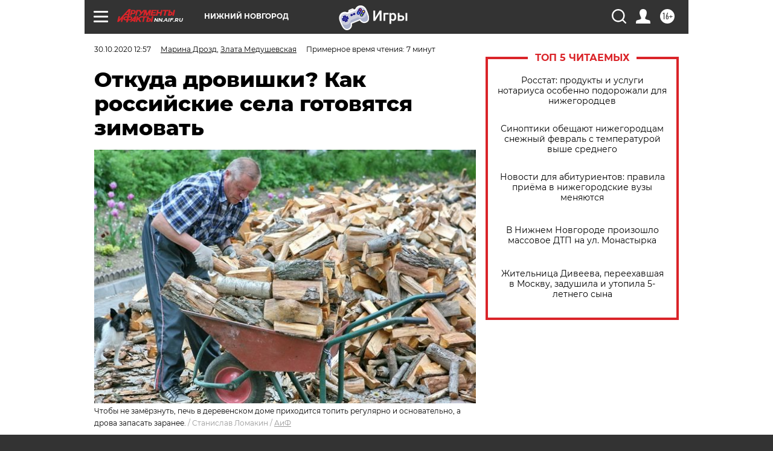

--- FILE ---
content_type: text/html; charset=UTF-8
request_url: https://nn.aif.ru/society/details/otkuda_drovishki_kak_rossiyskie_sela_gotovyatsya_zimovat
body_size: 39377
content:
<!DOCTYPE html>
<!--[if IE 8]><html class="ie8"> <![endif]-->
<!--[if gt IE 8]><!--><html lang="ru"> <!--<![endif]-->
<head>
    <!-- created_at 25-01-2026 03:08:24 -->
    <script>
        window.isIndexPage = 0;
        window.isMobileBrowser = 0;
        window.disableSidebarCut = 1;
        window.bannerDebugMode = 0;
    </script>

                
                                    <meta http-equiv="Content-Type" content="text/html; charset=utf-8" >
<meta name="format-detection" content="telephone=no" >
<meta name="viewport" content="width=device-width, user-scalable=no, initial-scale=1.0, maximum-scale=1.0, minimum-scale=1.0" >
<meta http-equiv="X-UA-Compatible" content="IE=edge,chrome=1" >
<meta name="HandheldFriendly" content="true" >
<meta name="format-detection" content="telephone=no" >
<meta name="theme-color" content="#ffffff" >
<meta name="description" content="Газовое отопление по-прежнему далеко не везде." >
<meta name="keywords" content="заготовка дров на зиму,печное отопление,газификация сёл,подготовка к зиме,жизнь в деревне" >
<meta name="article:published_time" content="2020-10-30T09:57:21+0300" >
<meta property="og:title" content="Откуда дровишки? Как российские села готовятся зимовать" >
<meta property="og:description" content="Газовое отопление по-прежнему далеко не везде." >
<meta property="og:type" content="article" >
<meta property="og:image" content="https://aif-s3.aif.ru/images/021/754/7748fb584378560259d993ee92c7891b.jpg" >
<meta property="og:url" content="https://nn.aif.ru/society/details/otkuda_drovishki_kak_rossiyskie_sela_gotovyatsya_zimovat" >
<meta property="og:site_name" content="AiF" >
<meta property="twitter:card" content="summary_large_image" >
<meta property="twitter:site" content="@aifonline" >
<meta property="twitter:title" content="Откуда дровишки? Как российские села готовятся зимовать" >
<meta property="twitter:description" content="Газовое отопление по-прежнему далеко не везде." >
<meta property="twitter:creator" content="@aifonline" >
<meta property="twitter:image:src" content="https://aif-s3.aif.ru/images/021/754/7748fb584378560259d993ee92c7891b.jpg" >
<meta property="twitter:domain" content="https://nn.aif.ru/society/details/otkuda_drovishki_kak_rossiyskie_sela_gotovyatsya_zimovat" >
<meta name="author" content="Марина Дрозд" >
<meta name="facebook-domain-verification" content="jiqbwww7rrqnwzjkizob7wrpmgmwq3" >
        <title>Откуда дровишки? Как российские села готовятся зимовать | АиФ Нижний Новгород</title>    <link rel="shortcut icon" type="image/x-icon" href="/favicon.ico" />
    <link rel="icon" type="image/svg+xml" href="/favicon.svg">
    
    <link rel="preload" href="/redesign2018/fonts/montserrat-v15-latin-ext_latin_cyrillic-ext_cyrillic-regular.woff2" as="font" type="font/woff2" crossorigin>
    <link rel="preload" href="/redesign2018/fonts/montserrat-v15-latin-ext_latin_cyrillic-ext_cyrillic-italic.woff2" as="font" type="font/woff2" crossorigin>
    <link rel="preload" href="/redesign2018/fonts/montserrat-v15-latin-ext_latin_cyrillic-ext_cyrillic-700.woff2" as="font" type="font/woff2" crossorigin>
    <link rel="preload" href="/redesign2018/fonts/montserrat-v15-latin-ext_latin_cyrillic-ext_cyrillic-700italic.woff2" as="font" type="font/woff2" crossorigin>
    <link rel="preload" href="/redesign2018/fonts/montserrat-v15-latin-ext_latin_cyrillic-ext_cyrillic-800.woff2" as="font" type="font/woff2" crossorigin>
    <link href="https://nn.aif.ru/amp/society/details/otkuda_drovishki_kak_rossiyskie_sela_gotovyatsya_zimovat" rel="amphtml" >
<link href="https://nn.aif.ru/society/details/otkuda_drovishki_kak_rossiyskie_sela_gotovyatsya_zimovat" rel="canonical" >
<link href="https://nn.aif.ru/redesign2018/css/style.css?5a7" media="all" rel="stylesheet" type="text/css" >
<link href="https://nn.aif.ru/img/icon/apple_touch_icon_57x57.png?5a7" rel="apple-touch-icon" sizes="57x57" >
<link href="https://nn.aif.ru/img/icon/apple_touch_icon_114x114.png?5a7" rel="apple-touch-icon" sizes="114x114" >
<link href="https://nn.aif.ru/img/icon/apple_touch_icon_72x72.png?5a7" rel="apple-touch-icon" sizes="72x72" >
<link href="https://nn.aif.ru/img/icon/apple_touch_icon_144x144.png?5a7" rel="apple-touch-icon" sizes="144x144" >
<link href="https://nn.aif.ru/img/icon/apple-touch-icon.png?5a7" rel="apple-touch-icon" sizes="180x180" >
<link href="https://nn.aif.ru/img/icon/favicon-32x32.png?5a7" rel="icon" type="image/png" sizes="32x32" >
<link href="https://nn.aif.ru/img/icon/favicon-16x16.png?5a7" rel="icon" type="image/png" sizes="16x16" >
<link href="https://nn.aif.ru/img/manifest.json?5a7" rel="manifest" >
<link href="https://nn.aif.ru/img/safari-pinned-tab.svg?5a7" rel="mask-icon" color="#d55b5b" >
<link href="https://ads.betweendigital.com" rel="preconnect" crossorigin="" >
        <script type="text/javascript">
    //<!--
    var isRedesignPage = true;    //-->
</script>
<script type="text/javascript" src="https://nn.aif.ru/js/output/jquery.min.js?5a7"></script>
<script type="text/javascript" src="https://nn.aif.ru/js/output/header_scripts.js?5a7"></script>
<script type="text/javascript">
    //<!--
    var _sf_startpt=(new Date()).getTime()    //-->
</script>
<script type="application/ld+json">
    {"@context":"https:\/\/schema.org","@type":"BreadcrumbList","itemListElement":[{"@type":"ListItem","position":1,"name":"\u0410\u0440\u0433\u0443\u043c\u0435\u043d\u0442\u044b \u0438 \u0424\u0430\u043a\u0442\u044b","item":"https:\/\/nn.aif.ru\/"},{"@type":"ListItem","position":2,"name":"\u041e\u0411\u0429\u0415\u0421\u0422\u0412\u041e","item":"https:\/\/nn.aif.ru\/society"},{"@type":"ListItem","position":3,"name":"\u0421\u043e\u0431\u044b\u0442\u0438\u044f","item":"https:\/\/nn.aif.ru\/society\/details"},{"@type":"ListItem","position":4,"name":"\u041e\u0442\u043a\u0443\u0434\u0430 \u0434\u0440\u043e\u0432\u0438\u0448\u043a\u0438? \u041a\u0430\u043a \u0440\u043e\u0441\u0441\u0438\u0439\u0441\u043a\u0438\u0435 \u0441\u0435\u043b\u0430 \u0433\u043e\u0442\u043e\u0432\u044f\u0442\u0441\u044f \u0437\u0438\u043c\u043e\u0432\u0430\u0442\u044c","item":"https:\/\/nn.aif.ru\/society\/details\/otkuda_drovishki_kak_rossiyskie_sela_gotovyatsya_zimovat"}]}</script>
<script type="application/ld+json">
    {"@context":"https:\/\/schema.org","@type":"Article","mainEntityOfPage":{"@type":"WebPage","@id":"https:\/\/nn.aif.ru\/society\/details\/otkuda_drovishki_kak_rossiyskie_sela_gotovyatsya_zimovat"},"headline":"\u041e\u0442\u043a\u0443\u0434\u0430 \u0434\u0440\u043e\u0432\u0438\u0448\u043a\u0438? \u041a\u0430\u043a \u0440\u043e\u0441\u0441\u0438\u0439\u0441\u043a\u0438\u0435 \u0441\u0435\u043b\u0430 \u0433\u043e\u0442\u043e\u0432\u044f\u0442\u0441\u044f \u0437\u0438\u043c\u043e\u0432\u0430\u0442\u044c","articleBody":"\u0420\u043e\u0441\u0441\u0438\u044f\u043d\u0435 \u043b\u0435\u0442\u0430\u044e\u0442 \u0432 \u043a\u043e\u0441\u043c\u043e\u0441 \u0438 \u043f\u0440\u0438\u0434\u0443\u043c\u0430\u043b\u0438 \u043f\u0435\u0440\u0432\u0443\u044e \u0432 \u043c\u0438\u0440\u0435 \u0432\u0430\u043a\u0446\u0438\u043d\u0443 \u043e\u0442 \u0437\u043b\u043e\u0433\u043e \u0432\u0438\u0440\u0443\u0441\u0430. \u041d\u043e \u0432\u0441\u0435 \u044d\u0442\u0438 \u043f\u0440\u0438\u043c\u0435\u0442\u044b \u043f\u0440\u043e\u0433\u0440\u0435\u0441\u0441\u0430 \u043d\u0438\u0441\u043a\u043e\u043b\u044c\u043a\u043e \u043d\u0435 \u043c\u0435\u0448\u0430\u044e\u0442 \u0441\u0435\u043b\u044c\u0447\u0430\u043d\u0430\u043c, \u043a\u0430\u043a \u0432\u0435\u043a\u0430 \u043d\u0430\u0437\u0430\u0434, \u0442\u043e\u043f\u0438\u0442\u044c \u043f\u0435\u0447\u043a\u0438, \u0447\u0442\u043e\u0431\u044b \u0441\u043e\u0433\u0440\u0435\u0442\u044c\u0441\u044f, \u0438 \u0432\u0435\u0441\u044c \u0433\u043e\u0434 \u0434\u0443\u043c\u0430\u0442\u044c, \u0433\u0434\u0435 \u0438 \u043d\u0430 \u0447\u0442\u043e \u0437\u0430\u043f\u0430\u0441\u0442\u0438 \u0434\u0440\u043e\u0432. \u0413\u0430\u0437\u043e\u0432\u043e\u0435 \u043e\u0442\u043e\u043f\u043b\u0435\u043d\u0438\u0435 \u043f\u043e-\u043f\u0440\u0435\u0436\u043d\u0435\u043c\u0443 \u0434\u0430\u043b\u0435\u043a\u043e \u043d\u0435 \u0432\u0435\u0437\u0434\u0435. \u041a\u0430\u043a \u0441\u043f\u0440\u0430\u0432\u043b\u044f\u044e\u0442\u0441\u044f?\n\n\u041a\u043e\u043f\u044f\u0442 \u0432\u0435\u0441\u044c \u0433\u043e\u0434\n\n\u0412 \u041d\u0438\u0436\u0435\u0433\u043e\u0440\u043e\u0434\u0441\u043a\u043e\u0439 \u043e\u0431\u043b\u0430\u0441\u0442\u0438 \u0433\u043e\u043b\u0443\u0431\u043e\u0435 \u0442\u043e\u043f\u043b\u0438\u0432\u043e \u043f\u0440\u0438\u0448\u043b\u043e \u0432 46 \u0438\u0437 52 \u0440\u0430\u0439\u043e\u043d\u043e\u0432, \u0443\u0440\u043e\u0432\u0435\u043d\u044c \u0433\u0430\u0437\u0438\u0444\u0438\u043a\u0430\u0446\u0438\u0438 \u043d\u0430 \u043d\u0430\u0447\u0430\u043b\u043e 2020 \u0433\u043e\u0434\u0430 &ndash; \u0447\u0443\u0442\u044c \u0431\u043e\u043b\u0435\u0435 86%. \u0414\u0430\u043b\u044c\u0448\u0435 &ndash; \u043f\u043b\u0430\u043d\u044b.\n\n\u0410 \u043f\u043e\u043a\u0430 \u0418\u0440\u0438\u043d\u0430 \u041c\u0443\u0440\u0430\u0442\u043e\u0432\u0430 \u0438\u0437 \u0422\u043e\u043d\u0448\u0430\u0435\u0432\u0441\u043a\u043e\u0433\u043e \u0440\u0430\u0439\u043e\u043d\u0430 \u0433\u043e\u0442\u043e\u0432\u0438\u0442\u0441\u044f \u043a \u0437\u0438\u043c\u0435 \u0437\u0430\u0434\u043e\u043b\u0433\u043e \u0434\u043e \u043f\u0435\u0440\u0432\u044b\u0445 \u0445\u043e\u043b\u043e\u0434\u043e\u0432. \u041e\u043d\u0430 \u043e\u0434\u043d\u0430 \u0432\u043e\u0441\u043f\u0438\u0442\u044b\u0432\u0430\u0435\u0442 \u0434\u0432\u0443\u0445 \u043c\u0430\u043b\u044b\u0448\u0435\u0439, \u0436\u0438\u0432\u0443\u0442 \u0432 \u0441\u043e\u0431\u0441\u0442\u0432\u0435\u043d\u043d\u043e\u043c \u0434\u043e\u043c\u0435. \u0427\u0442\u043e\u0431\u044b \u0437\u0438\u043c\u043e\u0439 \u0431\u044b\u043b\u043e \u0442\u0435\u043f\u043b\u043e, \u043d\u0430\u0434\u043e \u0437\u0430\u043a\u0443\u043f\u0438\u0442\u044c 18 \u043a\u0443\u0431\u043e\u0432 \u043b\u0435\u0441\u0430 \u043f\u0440\u0438\u043c\u0435\u0440\u043d\u043e \u043d\u0430 20 \u0442\u044b\u0441. \u0440\u0443\u0431. (\u043b\u0435\u0441 \u043d\u0430 \u0441\u0435\u0432\u0435\u0440\u0435 \u0440\u0435\u0433\u0438\u043e\u043d\u0430 \u043d\u0435\u0434\u043e\u0440\u043e\u0433\u043e\u0439, \u043f\u043e\u0442\u043e\u043c\u0443 \u0447\u0442\u043e \u0435\u0433\u043e \u043c\u043d\u043e\u0433\u043e, \u0430 \u0432\u043e\u0442 \u0433\u0430\u0437 \u0448\u0430\u0433\u0430\u0435\u0442 \u0442\u0443\u0434\u0430 \u043e\u0447\u0435\u043d\u044c \u0443\u0436 \u043c\u0435\u0434\u043b\u0435\u043d\u043d\u043e). \u0415\u0449\u0451 \u043f\u0440\u0438\u043c\u0435\u0440\u043d\u043e 3000 \u0440\u0443\u0431. \u043d\u0430\u0434\u043e \u0432\u044b\u043b\u043e\u0436\u0438\u0442\u044c \u0437\u0430 \u0434\u043e\u0441\u0442\u0430\u0432\u043a\u0443 \u0433\u0440\u0443\u0437\u0430 \u0434\u043e \u0434\u043e\u043c\u0430.\n\n&laquo;\u0410 \u0435\u0441\u043b\u0438 \u043c\u0443\u0436\u0447\u0438\u043d\u044b \u0432 \u0434\u043e\u043c\u0435 \u043d\u0435\u0442, \u043d\u0430\u0434\u043e \u043d\u0430\u043d\u044f\u0442\u044c \u0440\u0430\u0431\u043e\u0447\u0438\u0445, \u043a\u043e\u0442\u043e\u0440\u044b\u0435 \u043b\u0435\u0441 \u0440\u0430\u0441\u043a\u0440\u044f\u0436\u0443\u044e\u0442, &ndash; \u043e\u0431\u044a\u044f\u0441\u043d\u044f\u0435\u0442 \u0418\u0440\u0438\u043d\u0430. &ndash; \u041d\u0430 \u0434\u0440\u043e\u0432\u0430 \u0438\u0434\u0443\u0442 \u0432\u0435\u0440\u0445\u0443\u0448\u043a\u0438 \u0434\u0435\u0440\u0435\u0432\u044c\u0435\u0432, \u043d\u0435\u0433\u043e\u0434\u043d\u044b\u0435 \u0434\u043b\u044f \u043f\u0440\u043e\u043c\u044b\u0448\u043b\u0435\u043d\u043d\u043e\u0433\u043e \u043f\u0440\u043e\u0438\u0437\u0432\u043e\u0434\u0441\u0442\u0432\u0430, &ndash; \u0445\u043b\u044b\u0441\u0442\u044b. \u0414\u0440\u0435\u0432\u0435\u0441\u0438\u043d\u0430, \u043a\u0430\u043a \u043f\u0440\u0430\u0432\u0438\u043b\u043e, \u0441 \u0433\u043d\u0438\u043b\u044c\u044e, \u043a\u0440\u0438\u0432\u044b\u0435 \u0441\u0442\u0432\u043e\u043b\u044b. \u0418\u0445 \u043d\u0430\u0434\u043e \u0441\u043f\u0435\u0440\u0432\u0430 \u0440\u0430\u0441\u043a\u0440\u044f\u0436\u0435\u0432\u0430\u0442\u044c, \u0430 \u043f\u043e\u0442\u043e\u043c \u0440\u0430\u0441\u043f\u0438\u043b\u0438\u0442\u044c \u043d\u0430 \u043c\u0435\u043b\u043a\u0438\u0435 \u0447\u0443\u0440\u0431\u0430\u043d\u044b \u043f\u043e 40 &ndash; 50 \u0441\u043c. \u042d\u0442\u043e \u0435\u0449\u0451 6000 \u0440\u0443\u0431.&raquo;\n\n\u0414\u0435\u043d\u044c\u0433\u0438 \u043d\u0430 \u0432\u0441\u0451 \u044d\u0442\u043e \u0436\u0435\u043d\u0449\u0438\u043d\u0430 \u043a\u043e\u043f\u0438\u0442 \u0432\u0435\u0441\u044c \u0433\u043e\u0434, \u043e\u0442\u043a\u043b\u0430\u0434\u044b\u0432\u0430\u044f \u0441 \u043d\u0435\u0431\u043e\u043b\u044c\u0448\u043e\u0439 \u0437\u0430\u0440\u043f\u043b\u0430\u0442\u044b. \u041d\u0430 \u0436\u0438\u0437\u043d\u044c \u043e\u0441\u0442\u0430\u0451\u0442\u0441\u044f \u043d\u0435\u043c\u043d\u043e\u0433\u043e&hellip; \u0425\u043e\u0440\u043e\u0448\u043e, \u0435\u0441\u043b\u0438 \u0432 \u043e\u0433\u043e\u0440\u043e\u0434\u0435 \u0443\u0440\u043e\u0434\u0438\u043b\u0430\u0441\u044c \u043a\u0430\u0440\u0442\u043e\u0448\u043a\u0430, \u043a\u0430\u043a \u0432 \u044d\u0442\u043e\u043c \u0433\u043e\u0434\u0443. \u0421\u043a\u043e\u0442\u0438\u043d\u0443 \u043d\u0438\u043a\u0442\u043e \u0432 \u043e\u043a\u0440\u0443\u0433\u0435 \u043f\u043e\u0447\u0442\u0438 \u043d\u0435 \u0434\u0435\u0440\u0436\u0438\u0442 &ndash; \u0434\u043e\u0440\u043e\u0433\u043e. \u041d\u0430 \u043f\u0440\u043e\u043a\u043e\u0440\u043c \u043e\u0434\u043d\u043e\u0433\u043e \u043f\u043e\u0440\u043e\u0441\u0451\u043d\u043a\u0430 \u0432 \u0434\u0435\u043d\u044c \u043d\u0430\u0434\u043e \u0434\u0432\u0435 \u0431\u0443\u0445\u0430\u043d\u043a\u0438 \u0445\u043b\u0435\u0431\u0430. \u041f\u0440\u043e\u0449\u0435 \u043c\u044f\u0441\u043e \u0432 \u043c\u0430\u0433\u0430\u0437\u0438\u043d\u0435 \u043a\u0443\u043f\u0438\u0442\u044c, \u0442\u0435\u043c \u0431\u043e\u043b\u0435\u0435 \u0447\u0442\u043e \u0442\u0430\u043c \u043f\u0440\u043e\u0434\u0443\u043a\u0442\u044b \u0434\u0430\u044e\u0442 \u0432 \u0434\u043e\u043b\u0433 \u0434\u043e \u0437\u0430\u0440\u043f\u043b\u0430\u0442\u044b&hellip; \u0422\u0430\u043a\u0430\u044f \u0441\u0435\u043b\u044c\u0441\u043a\u0430\u044f \u044d\u043a\u043e\u043d\u043e\u043c\u0438\u043a\u0430.\n\n\u0418\u0440\u0438\u043d\u0430 \u043f\u043e\u0440\u043e\u0439 \u0437\u0430\u0432\u0438\u0434\u0443\u0435\u0442 \u0433\u043e\u0440\u043e\u0434\u0441\u043a\u0438\u043c \u0436\u0438\u0442\u0435\u043b\u044f\u043c, \u0434\u043b\u044f \u043a\u043e\u0442\u043e\u0440\u044b\u0445 \u043f\u043e\u0434\u0433\u043e\u0442\u043e\u0432\u043a\u0430 \u043a \u0437\u0438\u043c\u0435 &ndash; \u0442\u043e\u043b\u044c\u043a\u043e \u0441\u043c\u0435\u043d\u0430 \u043e\u0434\u0435\u0436\u0434\u044b \u043d\u0430 \u0431\u043e\u043b\u0435\u0435 \u0442\u0451\u043f\u043b\u0443\u044e.\n\n\u0418 \u0432 \u0440\u0430\u0439\u0446\u0435\u043d\u0442\u0440\u0435 \u0421\u043e\u0431\u0438\u043d\u043a\u0430 \u0432\u043e \u0412\u043b\u0430\u0434\u0438\u043c\u0438\u0440\u0441\u043a\u043e\u0439 \u043e\u0431\u043b\u0430\u0441\u0442\u0438 \u0433\u0430\u0437 \u0435\u0441\u0442\u044c \u043d\u0435 \u0443 \u0432\u0441\u0435\u0445 &ndash; \u043d\u0430\u0434 \u043a\u0440\u044b\u0448\u0430\u043c\u0438 \u043c\u043d\u043e\u0433\u0438\u0445 \u0447\u0430\u0441\u0442\u043d\u044b\u0445 \u0434\u043e\u043c\u043e\u0432 \u0437\u0438\u043c\u043e\u0439 \u0432\u044c\u0451\u0442\u0441\u044f \u0434\u044b\u043c.\n\n&laquo;\u041e\u0442\u043e\u043f\u0438\u0442\u0435\u043b\u044c\u043d\u044b\u0439 \u0441\u0435\u0437\u043e\u043d \u0443 \u043d\u0430\u0441 \u043d\u0435 \u043c\u0435\u043d\u044c\u0448\u0435 \u0441\u0435\u043c\u0438 \u043c\u0435\u0441\u044f\u0446\u0435\u0432, &ndash; \u0440\u0430\u0441\u0441\u043a\u0430\u0437\u044b\u0432\u0430\u0435\u0442 \u043c\u0435\u0441\u0442\u043d\u044b\u0439 \u0436\u0438\u0442\u0435\u043b\u044c \u0418\u043b\u044c\u044f \u041c\u0443\u0445\u0438\u043d. &ndash; \u0427\u0442\u043e\u0431\u044b \u043d\u0435 \u0437\u0430\u043c\u0451\u0440\u0437\u043d\u0443\u0442\u044c, \u043f\u0435\u0447\u044c \u0432 \u0434\u043e\u043c\u0435 \u043f\u0440\u0438\u0445\u043e\u0434\u0438\u0442\u0441\u044f \u0442\u043e\u043f\u0438\u0442\u044c \u0440\u0435\u0433\u0443\u043b\u044f\u0440\u043d\u043e \u0438 \u043e\u0441\u043d\u043e\u0432\u0430\u0442\u0435\u043b\u044c\u043d\u043e. \u0417\u0430 \u0441\u0435\u0437\u043e\u043d \u0443\u0445\u043e\u0434\u0438\u0442 \u0431\u0435\u0437 \u043c\u0430\u043b\u043e\u0433\u043e 30 \u043a\u0443\u0431\u043e\u0432 \u0431\u0435\u0440\u0451\u0437\u043e\u0432\u044b\u0445 \u0434\u0440\u043e\u0432. \u0426\u0435\u043d\u0430 \u043e\u0434\u043d\u043e\u0433\u043e \u043a\u0443\u0431\u0430 \u0441\u0435\u0439\u0447\u0430\u0441 \u043e\u043a\u043e\u043b\u043e 1300 &ndash; 1400 \u0440\u0443\u0431. \u0421\u0443\u043c\u043c\u0430, \u043a\u043e\u043d\u0435\u0447\u043d\u043e, \u043f\u0440\u0438\u043b\u0438\u0447\u043d\u0430\u044f \u0432\u044b\u0445\u043e\u0434\u0438\u0442...&raquo;\n\n\u0414\u043b\u044f \u043a\u043e\u0433\u043e-\u0442\u043e &ndash; \u0441\u0435\u0437\u043e\u043d\u043d\u044b\u0439 \u0434\u043e\u0445\u043e\u0434\n\n\u0412 \u0420\u044f\u0437\u0430\u043d\u0441\u043a\u043e\u0439 \u043e\u0431\u043b\u0430\u0441\u0442\u0438 \u0443\u0440\u043e\u0432\u0435\u043d\u044c \u0433\u0430\u0437\u0438\u0444\u0438\u043a\u0430\u0446\u0438\u0438 &ndash; \u043e\u0434\u0438\u043d \u0438\u0437 \u0441\u0430\u043c\u044b\u0445 \u0432\u044b\u0441\u043e\u043a\u0438\u0445 \u0432 \u0441\u0442\u0440\u0430\u043d\u0435, 95%. \u0422\u043e\u043b\u044c\u043a\u043e \u0437\u0430 \u043f\u043e\u0441\u043b\u0435\u0434\u043d\u0438\u0435 \u043f\u044f\u0442\u044c \u043b\u0435\u0442 \u0433\u0430\u0437 \u043f\u0440\u0438\u0448\u0451\u043b \u0432 134 \u043d\u0430\u0441\u0435\u043b\u0451\u043d\u043d\u044b\u0445 \u043f\u0443\u043d\u043a\u0442\u0430. \u0412 \u043e\u0441\u0442\u0430\u0432\u0448\u0438\u0435\u0441\u044f \u0431\u0435\u0437 \u0433\u0430\u0437\u0430 5% \u0432\u0445\u043e\u0434\u0438\u0442 \u0434\u0435\u0440\u0435\u0432\u043d\u044f \u0412\u0437\u0432\u043e\u0437 \u041a\u043b\u0435\u043f\u0438\u043a\u043e\u0432\u0441\u043a\u043e\u0433\u043e \u0440\u0430\u0439\u043e\u043d\u0430, \u043f\u0440\u0438\u043c\u0435\u0440\u043d\u043e 50 \u0434\u043e\u043c\u043e\u0432. \u041a\u0430\u043a \u0440\u0430\u0441\u0441\u043a\u0430\u0437\u0430\u043b\u0430 \u0436\u0438\u0442\u0435\u043b\u044c\u043d\u0438\u0446\u0430 \u0412\u0437\u0432\u043e\u0437\u0430 \u0418\u0440\u0438\u043d\u0430 \u041c\u0430\u043b\u0430\u0448\u0438\u043d\u0430, \u0431\u043e\u043b\u044c\u0448\u0430\u044f \u0447\u0430\u0441\u0442\u044c \u0436\u0438\u0442\u0435\u043b\u0435\u0439 \u043d\u0430 \u0437\u0438\u043c\u0443 \u0443\u0435\u0437\u0436\u0430\u0435\u0442 \u0432 \u0433\u043e\u0440\u043e\u0434\u0430: &laquo;\u0418 \u043c\u044b \u0442\u0430\u043a \u0434\u0435\u043b\u0430\u0435\u043c &ndash; \u0437\u0438\u043c\u043e\u0439 \u0435\u0434\u0435\u043c \u0432 \u0420\u044f\u0437\u0430\u043d\u044c&raquo;.\n\n\u0422\u043e\u043b\u044c\u043a\u043e \u043f\u044f\u0442\u044c-\u0441\u0435\u043c\u044c \u0434\u043e\u043c\u043e\u0432 \u043e\u0441\u0442\u0430\u044e\u0442\u0441\u044f \u0436\u0438\u043b\u044b\u043c\u0438 \u0432\u0441\u044e \u0437\u0438\u043c\u0443. \u0418\u0445 \u0442\u043e\u043f\u044f\u0442 \u0434\u0440\u043e\u0432\u0430\u043c\u0438. \u041b\u044e\u0434\u0438 \u0441\u0430\u043c\u0438 \u0437\u0430\u043d\u0438\u043c\u0430\u044e\u0442\u0441\u044f \u0437\u0430\u0433\u043e\u0442\u043e\u0432\u043a\u043e\u0439, \u0431\u043b\u0430\u0433\u043e \u0432\u0430\u043b\u0435\u0436\u043d\u0438\u043a\u0430 \u0432 \u043c\u0435\u0441\u0442\u043d\u044b\u0445 \u043b\u0435\u0441\u0430\u0445 \u043c\u043d\u043e\u0433\u043e. \u0420\u0435\u0430\u043b\u044c\u043d\u043e \u0441\u0434\u0435\u043b\u0430\u0442\u044c \u0437\u0430\u043f\u0430\u0441\u044b \u0434\u043e \u043a\u043e\u043d\u0446\u0430 \u0445\u043e\u043b\u043e\u0434\u043e\u0432.\n\n\u041d\u043e \u044d\u0442\u043e \u0435\u0441\u043b\u0438 \u0435\u0441\u0442\u044c \u0441\u0438\u043b\u044b \u0438 \u0432\u043e\u0437\u043c\u043e\u0436\u043d\u043e\u0441\u0442\u044c. \u0410 \u0435\u0441\u043b\u0438 \u043d\u0435\u0442?\n\n\u0412 \u043c\u0438\u043d\u043f\u0440\u0438\u0440\u043e\u0434\u043e\u043f\u043e\u043b\u044c\u0437\u043e\u0432\u0430\u043d\u0438\u044f \u0440\u0435\u0433\u0438\u043e\u043d\u0430 \u043e\u0431\u044a\u044f\u0441\u043d\u0438\u043b\u0438: \u0433\u0440\u0430\u0436\u0434\u0430\u043d\u0435 \u0438\u043c\u0435\u044e\u0442 \u043f\u0440\u0430\u0432\u043e \u043d\u0430 \u043f\u043e\u043b\u0443\u0447\u0435\u043d\u0438\u0435 20 \u043a\u0443\u0431\u043e\u043c\u0435\u0442\u0440\u043e\u0432 \u0434\u0440\u043e\u0432 \u0432 \u0433\u043e\u0434. \u042d\u0442\u043e \u043e\u0444\u043e\u0440\u043c\u043b\u044f\u0435\u0442\u0441\u044f \u0447\u0435\u0440\u0435\u0437 \u0434\u043e\u0433\u043e\u0432\u043e\u0440, \u043e\u0434\u043d\u043e \u0438\u0437 \u0435\u0433\u043e \u0443\u0441\u043b\u043e\u0432\u0438\u0439 &ndash; \u043b\u0438\u0447\u043d\u043e\u0435 \u0443\u0447\u0430\u0441\u0442\u0438\u0435 \u0432 \u0437\u0430\u0433\u043e\u0442\u043e\u0432\u043a\u0435.\n\n\u041a \u0440\u0443\u043a\u043e\u0432\u043e\u0434\u0441\u0442\u0432\u0443 \u043e\u0431\u043b\u0430\u0441\u0442\u0438 \u043e\u0431\u0440\u0430\u0442\u0438\u043b\u0438\u0441\u044c \u0436\u0438\u0442\u0435\u043b\u0438 \u0428\u0438\u043b\u043e\u0432\u0441\u043a\u043e\u0433\u043e \u0440\u0430\u0439\u043e\u043d\u0430, \u0432 \u043e\u0441\u043d\u043e\u0432\u043d\u043e\u043c \u043b\u044e\u0434\u0438 \u0441\u0442\u0430\u0440\u0448\u0435 65 \u043b\u0435\u0442, \u043e\u043d\u0438 \u0440\u0443\u0431\u0438\u0442\u044c \u0434\u0440\u043e\u0432\u0430 \u0432 \u043b\u0435\u0441\u0443 \u043d\u0435 \u043c\u043e\u0433\u0443\u0442. \u0422\u0435\u043f\u0435\u0440\u044c \u0432\u043b\u0430\u0441\u0442\u0438 \u0434\u0443\u043c\u0430\u044e\u0442, \u043a\u0430\u043a \u043f\u043e\u043c\u043e\u0447\u044c. \u041f\u043b\u0430\u043d\u0438\u0440\u0443\u044e\u0442 \u043f\u0440\u043e\u0441\u0438\u0442\u044c \u043e \u0441\u043e\u0434\u0435\u0439\u0441\u0442\u0432\u0438\u0438 \u0430\u0440\u0435\u043d\u0434\u0430\u0442\u043e\u0440\u043e\u0432 \u043b\u0435\u0441\u043d\u043e\u0433\u043e \u0444\u043e\u043d\u0434\u0430, \u043a\u043e\u0442\u043e\u0440\u044b\u0435 \u043d\u0430 \u0441\u0432\u043e\u0438\u0445 \u0443\u0447\u0430\u0441\u0442\u043a\u0430\u0445 \u043a\u0430\u043a \u0440\u0430\u0437 \u0437\u0430\u043d\u0438\u043c\u0430\u044e\u0442\u0441\u044f \u0437\u0430\u0433\u043e\u0442\u043e\u0432\u043a\u043e\u0439 \u0434\u0440\u043e\u0432. \u041f\u0440\u0435\u0434\u043f\u043e\u043b\u0430\u0433\u0430\u0435\u0442\u0441\u044f, \u0447\u0442\u043e \u043f\u043e \u0442\u0430\u043a\u043e\u043c\u0443 \u0436\u0435 \u0434\u043e\u0433\u043e\u0432\u043e\u0440\u0443 \u0430\u0440\u0435\u043d\u0434\u0430\u0442\u043e\u0440\u044b \u043b\u0435\u0441\u0430 \u0431\u0443\u0434\u0443\u0442 \u043f\u043e\u0441\u0442\u0430\u0432\u043b\u044f\u0442\u044c \u0434\u0440\u043e\u0432\u0430 \u043f\u043e\u0436\u0438\u043b\u044b\u043c \u0441\u0435\u043b\u044c\u0447\u0430\u043d\u0430\u043c.\n\n\u0412 \u042f\u0440\u043e\u0441\u043b\u0430\u0432\u0441\u043a\u043e\u0439 \u043e\u0431\u043b\u0430\u0441\u0442\u0438 \u043d\u0430 \u043d\u0430\u0447\u0430\u043b\u043e 2020 \u0433\u043e\u0434\u0430 \u0433\u0430\u0437\u0438\u0444\u0438\u0446\u0438\u0440\u043e\u0432\u0430\u043b\u0438 \u0447\u0443\u0442\u044c \u0431\u043e\u043b\u044c\u0448\u0435 84%. \u0413\u0434\u0435-\u0442\u043e \u043f\u0440\u043e\u0434\u043e\u043b\u0436\u0430\u044e\u0442 \u0442\u043e\u043f\u0438\u0442\u044c \u0434\u0440\u043e\u0432\u0430\u043c\u0438. \u0414\u043b\u044f \u043e\u0434\u043d\u0438\u0445 \u044d\u0442\u043e \u0433\u043e\u043b\u043e\u0432\u043d\u0430\u044f \u0431\u043e\u043b\u044c, \u0434\u043b\u044f \u0434\u0440\u0443\u0433\u0438\u0445 &ndash; \u0441\u0435\u0437\u043e\u043d\u043d\u044b\u0439 \u0434\u043e\u0445\u043e\u0434. \u0412\u0435\u0434\u044c \u043d\u0435 \u043a\u0430\u0436\u0434\u044b\u0439 \u0433\u043e\u0442\u043e\u0432 \u043e\u0442\u043f\u0440\u0430\u0432\u0438\u0442\u044c\u0441\u044f \u0432 \u043b\u0435\u0441 \u0441 \u043f\u0438\u043b\u0430\u043c\u0438 \u0438 \u0442\u043e\u043f\u043e\u0440\u0430\u043c\u0438, \u0442\u0435\u043c \u0431\u043e\u043b\u0435\u0435 \u0447\u0442\u043e \u043d\u0443\u0436\u043d\u043e \u0438 \u0441\u043f\u0435\u0446\u0438\u0430\u043b\u044c\u043d\u043e\u0435 \u0440\u0430\u0437\u0440\u0435\u0448\u0435\u043d\u0438\u0435.\n\n\u041f\u043e\u043a\u0430 \u043e \u0441\u043e\u0446\u0438\u0430\u043b\u044c\u043d\u044b\u0445 \u043a\u043e\u043d\u0442\u0440\u0430\u043a\u0442\u0430\u0445 \u0442\u0430\u043a\u0438\u0445 \u043f\u0440\u0435\u0434\u043f\u0440\u0438\u043d\u0438\u043c\u0430\u0442\u0435\u043b\u0435\u0439 \u0441 \u0432\u043b\u0430\u0441\u0442\u044f\u043c\u0438 \u0440\u0435\u0447\u0438 \u043d\u0435\u0442. &laquo;\u0412 \u043d\u0430\u0448\u0438\u0445 \u043a\u0440\u0430\u044f\u0445 \u0434\u0440\u043e\u0432\u0430 \u043c\u043e\u0436\u043d\u043e \u043a\u0443\u043f\u0438\u0442\u044c \u0443 \u0447\u0430\u0441\u0442\u043d\u0438\u043a\u0430, &ndash; \u0440\u0430\u0441\u0441\u043a\u0430\u0437\u0430\u043b \u0421\u0435\u0440\u0433\u0435\u0439 \u0422\u0438\u0445\u043e\u043c\u0438\u0440\u043e\u0432 \u0438\u0437 \u0434\u0435\u0440\u0435\u0432\u043d\u0438 \u041c\u0430\u043d\u044b\u043b\u043e\u0432\u043e (60 \u043a\u043c \u043e\u0442 \u042f\u0440\u043e\u0441\u043b\u0430\u0432\u043b\u044f). &ndash; \u0412 \u043c\u0435\u0441\u0442\u043d\u043e\u043c \u043b\u0435\u0441\u043d\u0438\u0447\u0435\u0441\u0442\u0432\u0435 \u043e\u043d \u0431\u0435\u0440\u0451\u0442 \u0432 \u0430\u0440\u0435\u043d\u0434\u0443 \u0434\u0435\u043b\u044f\u043d\u043a\u0438 \u0441\u043f\u0435\u0446\u0438\u0430\u043b\u044c\u043d\u043e \u0434\u043b\u044f \u0437\u0430\u0433\u043e\u0442\u043e\u0432\u043a\u0438 \u0434\u0440\u043e\u0432. \u0422\u0435\u0445\u043d\u0438\u043a\u0430 \u0443 \u043d\u0435\u0433\u043e \u0441\u0432\u043e\u044f, \u043f\u0438\u043b\u0438\u0442\u044c \u0438 \u043a\u043e\u043b\u043e\u0442\u044c \u0434\u0440\u043e\u0432\u0430 \u043f\u043e\u043c\u043e\u0433\u0430\u044e\u0442 \u0441\u044b\u043d\u043e\u0432\u044c\u044f. \u0426\u0435\u043d\u044b \u043f\u0440\u0438\u0435\u043c\u043b\u0435\u043c\u044b\u0435 &ndash; 5000 \u0440\u0443\u0431. \u0437\u0430 \u043c\u0430\u0448\u0438\u043d\u0443, \u043a\u0443\u0434\u0430 \u0432\u0445\u043e\u0434\u0438\u0442 \u043f\u0440\u0438\u043c\u0435\u0440\u043d\u043e \u043f\u044f\u0442\u044c \u043a\u0443\u0431\u043e\u0432. \u0410 \u044d\u0442\u043e\u0433\u043e \u043a\u0430\u043a \u0440\u0430\u0437 \u043d\u0430 \u0437\u0438\u043c\u0443 \u0445\u0432\u0430\u0442\u0430\u0435\u0442 \u0431\u0430\u0431\u0443\u0448\u043a\u0435&raquo;.\n\n\u0421 \u0442\u0430\u043a\u043e\u0439 \u043a\u043e\u043d\u044a\u044e\u043d\u043a\u0442\u0443\u0440\u043e\u0439 \u0440\u044b\u043d\u043a\u0430 \u0433\u043e\u0440\u043e\u0436\u0430\u043d\u0435 \u0434\u0430\u0436\u0435 \u043d\u0435\u043c\u043d\u043e\u0433\u043e \u0437\u0430\u0432\u0438\u0434\u0443\u044e\u0442 \u0434\u0435\u0440\u0435\u0432\u0435\u043d\u0441\u043a\u0438\u043c \u0436\u0438\u0442\u0435\u043b\u044f\u043c: \u043f\u043b\u0430\u0442\u0430 \u0437\u0430 \u0442\u0435\u043f\u043b\u043e \u0432 \u043e\u0431\u043b\u0430\u0441\u0442\u043d\u043e\u043c \u0446\u0435\u043d\u0442\u0440\u0435 \u043a\u0443\u0434\u0430 \u0432\u044b\u0448\u0435. \u041e\u0431\u0438\u0442\u0430\u0442\u0435\u043b\u044e \u0434\u0430\u0436\u0435 \u043d\u0435\u0431\u043e\u043b\u044c\u0448\u043e\u0439 \u043a\u0432\u0430\u0440\u0442\u0438\u0440\u044b \u0437\u0430 \u0446\u0435\u043d\u0442\u0440\u0430\u043b\u044c\u043d\u043e\u0435 \u043e\u0442\u043e\u043f\u043b\u0435\u043d\u0438\u0435 \u0437\u0438\u043c\u043e\u0439 \u043a\u0430\u0436\u0434\u044b\u0439 \u043c\u0435\u0441\u044f\u0446 \u043f\u0440\u0438\u0445\u043e\u0434\u0438\u0442\u0441\u044f \u043e\u0442\u0434\u0430\u0432\u0430\u0442\u044c \u043d\u0435 \u043c\u0435\u043d\u0435\u0435 1500 \u0440\u0443\u0431. \u0410 \u0437\u0430 \u0442\u0435\u043f\u043b\u043e \u0432 &laquo;\u0442\u0440\u0451\u0448\u043a\u0435&raquo; \u0432 \u0445\u043e\u043b\u043e\u0434\u043d\u044b\u0435 \u043c\u0435\u0441\u044f\u0446\u044b \u043d\u0430\u0434\u043e \u043f\u043b\u0430\u0442\u0438\u0442\u044c \u043f\u043e 2000-4000 \u0440\u0443\u0431.\n\n\u0427\u0435\u043c \u043f\u043e\u043c\u043e\u0433\u0430\u0435\u0442 \u0433\u043e\u0441\u0443\u0434\u0430\u0440\u0441\u0442\u0432\u043e?\n\n\u0412 \u041d\u0438\u0436\u0435\u0433\u043e\u0440\u043e\u0434\u0441\u043a\u043e\u0439 \u043e\u0431\u043b\u0430\u0441\u0442\u0438 \u0441\u0443\u0431\u0441\u0438\u0434\u0438\u0438 \u043d\u0430 \u0442\u0432\u0451\u0440\u0434\u043e\u0435 \u0442\u043e\u043f\u043b\u0438\u0432\u043e (\u0434\u0440\u043e\u0432\u0430) \u0432\u043f\u0440\u0430\u0432\u0435 \u043f\u043e\u043b\u0443\u0447\u0438\u0442\u044c \u0438\u043d\u0432\u0430\u043b\u0438\u0434\u044b \u0438 \u0447\u043b\u0435\u043d\u044b \u0438\u0445 \u0441\u0435\u043c\u0435\u0439, \u0432\u0435\u0442\u0435\u0440\u0430\u043d\u044b \u0432\u043e\u0439\u043d\u044b, \u043b\u0438\u043a\u0432\u0438\u0434\u0430\u0442\u043e\u0440\u044b \u043f\u043e\u0441\u043b\u0435\u0434\u0441\u0442\u0432\u0438\u0439 \u0430\u0432\u0430\u0440\u0438\u0438 \u043d\u0430 \u0427\u0435\u0440\u043d\u043e\u0431\u044b\u043b\u044c\u0441\u043a\u043e\u0439 \u0410\u042d\u0421, \u043c\u043d\u043e\u0433\u043e\u0434\u0435\u0442\u043d\u044b\u0435 \u0441\u0435\u043c\u044c\u0438 \u0438 \u043f\u0435\u043d\u0441\u0438\u043e\u043d\u0435\u0440\u044b.\n\n\u0412\u0435\u043b\u0438\u0447\u0438\u043d\u0430 \u043a\u043e\u043c\u043f\u0435\u043d\u0441\u0430\u0446\u0438\u0438 \u0437\u0430\u0432\u0438\u0441\u0438\u0442 \u043e\u0442 \u043c\u043d\u043e\u0433\u043e\u0433\u043e: \u043e\u0442 \u043d\u044b\u043d\u0435\u0448\u043d\u0435\u0439 \u0441\u0442\u043e\u0438\u043c\u043e\u0441\u0442\u0438 \u0442\u043e\u043f\u043b\u0438\u0432\u0430; \u043e\u0442 \u043e\u0431\u044a\u0451\u043c\u0430 \u0434\u0440\u043e\u0432 \u043d\u0430 \u0441\u0435\u0437\u043e\u043d; \u043e\u0442 \u0444\u0430\u043a\u0442\u0438\u0447\u0435\u0441\u043a\u043e\u0439 \u043f\u0440\u043e\u0434\u043e\u043b\u0436\u0438\u0442\u0435\u043b\u044c\u043d\u043e\u0441\u0442\u0438 \u043e\u0442\u043e\u043f\u0438\u0442\u0435\u043b\u044c\u043d\u043e\u0433\u043e \u043f\u0435\u0440\u0438\u043e\u0434\u0430; \u043e\u0442 \u043f\u043e\u0434\u0443\u0448\u0435\u0432\u043e\u0433\u043e \u0434\u043e\u0445\u043e\u0434\u0430 \u0441\u0435\u043c\u044c\u0438 \u0438 \u0442.\u0434.&nbsp;\n\n\u0420\u0430\u0437 \u0432 \u0433\u043e\u0434 \u043b\u044e\u0434\u044f\u043c, \u043a\u043e\u0442\u043e\u0440\u044b\u0435 \u043f\u043e \u0437\u0430\u043a\u043e\u043d\u0443 \u0438\u043c\u0435\u044e\u0442 \u043f\u0440\u0430\u0432\u043e \u043d\u0430 \u0431\u0435\u0441\u043f\u043b\u0430\u0442\u043d\u043e\u0435 \u043e\u0431\u0435\u0441\u043f\u0435\u0447\u0435\u043d\u0438\u0435 \u0434\u0440\u043e\u0432\u0430\u043c\u0438, \u0432\u044b\u0434\u0435\u043b\u044f\u044e\u0442 \u043b\u0435\u0441\u043d\u0443\u044e \u0434\u0435\u043b\u044f\u043d\u043a\u0443 \u043f\u043e\u0434 \u0432\u044b\u0440\u0443\u0431\u043a\u0443. \u0422\u0430\u043c \u0440\u0430\u0437\u0440\u0435\u0448\u0430\u0435\u0442\u0441\u044f \u0432\u044b\u0440\u0443\u0431\u0438\u0442\u044c \u043b\u0435\u0441 \u0438 \u0441\u0430\u043c\u043e\u0441\u0442\u043e\u044f\u0442\u0435\u043b\u044c\u043d\u043e \u0435\u0433\u043e \u0432\u044b\u0432\u0435\u0437\u0442\u0438.\n\n\u041f\u043e\u0437\u0430\u043f\u0440\u043e\u0448\u043b\u044b\u0439 \u0432\u0435\u043a \u043d\u0430 \u0441\u0435\u043b\u0435\n\n\u0421\u0435\u043b\u044c\u0441\u043a\u0438\u0435 \u0436\u0438\u0442\u0435\u043b\u0438 \u043f\u043e \u0431\u044b\u0442\u043e\u0432\u044b\u043c \u0443\u0441\u043b\u043e\u0432\u0438\u044f\u043c \u0432\u0441\u0451 \u0435\u0449\u0451 \u0436\u0438\u0432\u0443\u0442 \u0432 XIX \u0432\u0435\u043a\u0435.\n\n&laquo;\u0421\u0435\u043b\u044c\u0441\u043a\u0438\u0435 \u0436\u0438\u0442\u0435\u043b\u0438 &ndash; \u044d\u0442\u043e \u043d\u0435 \u0433\u0438\u043f\u043e\u0442\u0435\u0442\u0438\u0447\u0435\u0441\u043a\u0430\u044f \u043c\u0430\u0441\u0441\u0430, \u0430 \u0432\u043f\u043e\u043b\u043d\u0435 \u043a\u043e\u043d\u043a\u0440\u0435\u0442\u043d\u044b\u0435 \u043b\u044e\u0434\u0438 \u043e\u043f\u0440\u0435\u0434\u0435\u043b\u0451\u043d\u043d\u043e\u0433\u043e \u0432\u043e\u0437\u0440\u0430\u0441\u0442\u0430, \u0441\u043e\u0441\u0442\u043e\u044f\u043d\u0438\u044f \u0437\u0434\u043e\u0440\u043e\u0432\u044c\u044f, \u043c\u0430\u0442\u0435\u0440\u0438\u0430\u043b\u044c\u043d\u043e\u0433\u043e \u0434\u043e\u0441\u0442\u0430\u0442\u043a\u0430 \u0441 \u043a\u043e\u043d\u043a\u0440\u0435\u0442\u043d\u044b\u043c\u0438 \u043f\u0440\u043e\u0431\u043b\u0435\u043c\u0430\u043c\u0438, - \u0433\u043e\u0432\u043e\u0440\u0438\u0442 \u0410\u043b\u0435\u043a\u0441\u0435\u0439 \u0411\u043e\u0433\u0434\u0430\u043d\u043e\u0432, \u0444\u0435\u0440\u043c\u0435\u0440 (\u041d\u0438\u0436\u0435\u0433\u043e\u0440\u043e\u0434\u0441\u043a\u0430\u044f \u043e\u0431\u043b\u0430\u0441\u0442\u044c). - \u0414\u043e\u043c\u0430 \u0443 \u0431\u043e\u043b\u044c\u0448\u0438\u043d\u0441\u0442\u0432\u0430 \u0441\u0435\u043b\u044c\u0447\u0430\u043d \u043e\u0442\u043d\u044e\u0434\u044c \u043d\u0435 \u043d\u043e\u0432\u044b\u0435. \u0418 \u0447\u0442\u043e\u0431\u044b \u043f\u043e\u0434\u0433\u043e\u0442\u043e\u0432\u0438\u0442\u044c \u0442\u0430\u043a\u043e\u0435 \u0436\u0438\u043b\u044c\u0451 \u043a \u0437\u0438\u043c\u043e\u0432\u043a\u0435, \u043d\u0430\u0434\u043e \u043f\u043e\u0434\u0441\u044b\u043f\u0430\u0442\u044c \u0437\u0430\u0432\u0430\u043b\u0438\u043d\u043a\u0443, \u043f\u0435\u0440\u0435\u0443\u0441\u0442\u0430\u043d\u043e\u0432\u0438\u0442\u044c \u0437\u0438\u043c\u043d\u0438\u0435 \u0440\u0430\u043c\u044b, \u043f\u0440\u043e\u0432\u0435\u0440\u0438\u0442\u044c, \u043d\u0435 \u0442\u0435\u0447\u0451\u0442 \u043b\u0438 \u0448\u0438\u0444\u0435\u0440\u043d\u0430\u044f \u043a\u0440\u044b\u0448\u0430, \u043f\u043e\u043d\u044f\u0442\u044c, \u0432 \u043f\u043e\u0440\u044f\u0434\u043a\u0435 \u043b\u0438 \u043f\u0435\u0447\u044c.\n\n\u041a\u0430\u043a, \u0441\u043a\u0430\u0436\u0438\u0442\u0435, \u0432\u0441\u0451 \u044d\u0442\u043e \u0441\u0434\u0435\u043b\u0430\u0442\u044c \u0442\u043e\u0439 \u0436\u0435 \u043e\u0434\u0438\u043d\u043e\u043a\u043e\u0439 \u0431\u0430\u0431\u0443\u0448\u043a\u0435 \u0431\u0435\u0437 \u043f\u043e\u0441\u0442\u043e\u0440\u043e\u043d\u043d\u0435\u0439 \u043f\u043e\u043c\u043e\u0449\u0438? \u0412 \u0441\u043d\u0435\u0436\u043d\u0443\u044e \u0437\u0438\u043c\u0443 \u043a\u0440\u044b\u0448\u0430 \u043c\u043e\u0436\u0435\u0442 \u0440\u0443\u0445\u043d\u0443\u0442\u044c \u043e\u0442 \u043d\u0430\u043a\u043e\u043f\u0438\u0432\u0448\u0435\u0433\u043e\u0441\u044f \u0441\u043d\u0435\u0433\u0430, \u0442\u0443\u0430\u043b\u0435\u0442 \u0445\u043e\u043b\u043e\u0434\u043d\u044b\u0439, \u0431\u0430\u043d\u044e \u0440\u0430\u0441\u0442\u043e\u043f\u0438\u0442\u044c &ndash; \u0434\u043b\u044f \u043f\u043e\u0436\u0438\u043b\u044b\u0445 \u0442\u043e\u0436\u0435 \u0437\u0430\u0434\u0430\u0447\u0430 \u043d\u0435\u043f\u0440\u043e\u0441\u0442\u0430\u044f. \u0421\u0435\u043b\u044c\u0441\u043a\u0438\u0435 \u0436\u0438\u0442\u0435\u043b\u0438 \u043f\u043e \u0431\u044b\u0442\u043e\u0432\u044b\u043c \u0443\u0441\u043b\u043e\u0432\u0438\u044f\u043c \u0436\u0438\u0432\u0443\u0442 \u0432 XIX \u0432\u0435\u043a\u0435, \u0438 \u0437\u0438\u043c\u0430 \u0434\u043b\u044f \u043d\u0438\u0445 &ndash; \u043d\u0430\u0441\u0442\u043e\u044f\u0449\u0435\u0435 \u0438\u0441\u043f\u044b\u0442\u0430\u043d\u0438\u0435.\n\n\u041d\u0435 \u043d\u0430\u0434\u043e \u0437\u0430\u0431\u044b\u0432\u0430\u0442\u044c, \u0447\u0442\u043e \u0434\u0435\u0435\u0441\u043f\u043e\u0441\u043e\u0431\u043d\u044b\u0445 \u043b\u044e\u0434\u0435\u0439 \u0432 \u0434\u0435\u0440\u0435\u0432\u043d\u0435 \u0441\u0442\u0430\u043d\u043e\u0432\u0438\u0442\u0441\u044f \u0432\u0441\u0451 \u043c\u0435\u043d\u044c\u0448\u0435. \u041f\u0440\u043e\u0431\u043b\u0435\u043c\u0430 \u0434\u0430\u0436\u0435 \u043d\u0435 \u0432 \u0442\u043e\u043c, \u0447\u0442\u043e \u0437\u0430 \u0443\u0441\u043b\u0443\u0433\u0438 \u043c\u0430\u0441\u0442\u0435\u0440\u0430 \u043d\u0430\u0434\u043e \u0434\u0435\u043d\u044c\u0433\u0438 \u0437\u0430\u043f\u043b\u0430\u0442\u0438\u0442\u044c, \u0430 \u0432 \u0442\u043e\u043c, \u0447\u0442\u043e \u0437\u0430\u043f\u043b\u0430\u0442\u0438\u0442\u044c \u0438\u0445 \u043d\u0435\u043a\u043e\u043c\u0443. \u041c\u0443\u0436\u0447\u0438\u043d&nbsp; \u0440\u0430\u0431\u043e\u0442\u044f\u0449\u0438\u0445 \u043d\u0430\u0439\u0442\u0438 \u0432\u0441\u0451 \u0441\u043b\u043e\u0436\u043d\u0435\u0435: \u043a\u0442\u043e-\u0442\u043e \u0443\u043c\u0438\u0440\u0430\u0435\u0442 \u0440\u0430\u043d\u043e, \u043a\u0442\u043e-\u0442\u043e \u0432 \u0442\u044e\u0440\u044c\u043c\u0443 \u0441\u0430\u0434\u0438\u0442\u0441\u044f. \u0413\u043e\u0434 \u043e\u0442 \u0433\u043e\u0434\u0430 \u0434\u0435\u0440\u0435\u0432\u043d\u0435 \u0432\u0441\u0451 \u0441\u043b\u043e\u0436\u043d\u0435\u0435 \u0433\u043e\u0442\u043e\u0432\u0438\u0442\u044c\u0441\u044f \u043a \u0437\u0438\u043c\u0435.\n\n\u0414\u0430, \u0443 \u043d\u0430\u0441 \u0435\u0441\u0442\u044c \u0441\u043e\u0446\u0438\u0430\u043b\u044c\u043d\u044b\u0435 \u0441\u043b\u0443\u0436\u0431\u044b. \u041d\u043e \u0441\u043e\u0446\u0438\u0430\u043b\u044c\u043d\u044b\u0435 \u0440\u0430\u0431\u043e\u0442\u043d\u0438\u043a\u0438 &ndash; \u044d\u0442\u043e, \u043a\u0430\u043a \u043f\u0440\u0430\u0432\u0438\u043b\u043e, \u0436\u0435\u043d\u0449\u0438\u043d\u044b \u0441\u0440\u0435\u0434\u043d\u0438\u0445 \u043b\u0435\u0442, \u043a\u043e\u0442\u043e\u0440\u044b\u0435 \u043e\u0441\u043e\u0431\u043e \u043f\u043e\u043c\u043e\u0447\u044c \u0431\u0430\u0431\u0443\u0448\u043a\u0430\u043c \u0432 \u043f\u043e\u0434\u0433\u043e\u0442\u043e\u0432\u043a\u0435 \u043a \u0437\u0438\u043c\u0435 \u043d\u0435 \u043c\u043e\u0433\u0443\u0442. \u041f\u0440\u0438 \u044d\u0442\u043e\u043c \u0437\u0430 \u043a\u0430\u0436\u0434\u0443\u044e \u0431\u0430\u0431\u0443\u0448\u043a\u0443 \u0433\u043e\u0441\u0443\u0434\u0430\u0440\u0441\u0442\u0432\u043e \u0442\u0430\u043a\u043e\u043c\u0443 \u0441\u043e\u0446\u0440\u0430\u0431\u043e\u0442\u043d\u0438\u043a\u0443 \u0432\u044b\u043f\u043b\u0430\u0447\u0438\u0432\u0430\u0435\u0442 \u043e\u043a\u043e\u043b\u043e 2000 \u0440\u0443\u0431. \u0432 \u043c\u0435\u0441\u044f\u0446.\n\n\u041c\u043e\u0436\u0435\u0442, \u0441\u0442\u043e\u0438\u0442 \u043d\u0430\u0431\u0438\u0440\u0430\u0442\u044c \u043d\u0430 \u0442\u0430\u043a\u0438\u0435 \u0434\u043e\u043b\u0436\u043d\u043e\u0441\u0442\u0438 \u0432 \u0441\u0435\u043b\u044c\u0441\u043a\u043e\u0439 \u043c\u0435\u0441\u0442\u043d\u043e\u0441\u0442\u0438 \u043c\u0443\u0436\u0447\u0438\u043d &laquo;\u0441 \u0440\u0443\u043a\u0430\u043c\u0438&raquo;? \u0418\u043b\u0438 \u043e\u043f\u0440\u0435\u0434\u0435\u043b\u0451\u043d\u043d\u0443\u044e \u0441\u0443\u043c\u043c\u0443 \u0433\u043e\u0441\u0443\u0434\u0430\u0440\u0441\u0442\u0432\u043e \u0434\u043e\u043b\u0436\u043d\u043e \u043d\u0430\u043f\u0440\u0430\u0432\u043b\u044f\u0442\u044c \u0432 \u0441\u0435\u043b\u044c\u0441\u043a\u0438\u0435 \u0430\u0434\u043c\u0438\u043d\u0438\u0441\u0442\u0440\u0430\u0446\u0438\u0438? \u0410 \u0442\u0435 \u0431\u0443\u0434\u0443\u0442 \u043d\u0430\u043d\u0438\u043c\u0430\u0442\u044c \u043f\u043e\u0434\u0440\u044f\u0434\u0447\u0438\u043a\u043e\u0432, \u0441\u043f\u043e\u0441\u043e\u0431\u043d\u044b\u0445 \u043f\u043e\u0434\u0433\u043e\u0442\u043e\u0432\u0438\u0442\u044c \u0434\u0435\u0440\u0435\u0432\u0435\u043d\u0441\u043a\u0438\u0435 \u0434\u043e\u043c\u0430 \u043a \u0437\u0438\u043c\u0435, \u0432\u044b\u043f\u043e\u043b\u043d\u0438\u0442\u044c \u0442\u044f\u0436\u0451\u043b\u044b\u0435 \u0434\u043b\u044f \u0441\u0442\u0430\u0440\u0438\u043a\u043e\u0432 \u0440\u0430\u0431\u043e\u0442\u044b...&raquo;\n\n\u0421\u043e\u0432\u0435\u0442\u044b \u044d\u043a\u0441\u043f\u0435\u0440\u0442\u0430\n\n\u0417\u0430\u043c\u043d\u0430\u0447\u0430\u043b\u044c\u043d\u0438\u043a\u0430 \u0443\u043f\u0440\u0430\u0432\u043b\u0435\u043d\u0438\u044f \u043d\u0430\u0434\u0437\u043e\u0440\u043d\u043e\u0439 \u0434\u0435\u044f\u0442\u0435\u043b\u044c\u043d\u043e\u0441\u0442\u0438 \u0438 \u043f\u0440\u043e\u0444\u0438\u043b\u0430\u043a\u0442\u0438\u0447\u0435\u0441\u043a\u043e\u0439 \u0440\u0430\u0431\u043e\u0442\u044b \u0413\u0423 \u041c\u0427\u0421 \u0420\u043e\u0441\u0441\u0438\u0438 \u043f\u043e \u041d\u0438\u0436\u0435\u0433\u043e\u0440\u043e\u0434\u0441\u043a\u043e\u0439 \u043e\u0431\u043b\u0430\u0441\u0442\u0438 \u0421\u0435\u0440\u0433\u0435\u0439 \u0411\u043e\u043b\u044c\u0448\u0430\u043a\u043e\u0432:\n\n&laquo;\u0415\u0441\u043b\u0438 \u043b\u0435\u0442\u043e\u043c \u0432\u044b \u043d\u0435 \u0442\u043e\u043f\u0438\u043b\u0438 \u043f\u0435\u0447\u044c, \u043f\u0435\u0440\u0435\u0434 \u043f\u0435\u0440\u0432\u043e\u0439 \u0442\u043e\u043f\u043a\u043e\u0439 \u043e\u0431\u044f\u0437\u0430\u0442\u0435\u043b\u044c\u043d\u043e \u043f\u0440\u043e\u0432\u0435\u0440\u044c\u0442\u0435 \u0435\u0451 \u043d\u0430 \u0446\u0435\u043b\u043e\u0441\u0442\u043d\u043e\u0441\u0442\u044c. \u041e\u0441\u043e\u0431\u0435\u043d\u043d\u043e \u0432\u043d\u0438\u043c\u0430\u0442\u0435\u043b\u044c\u043d\u043e \u043e\u0441\u043c\u043e\u0442\u0440\u0438\u0442\u0435 \u0434\u044b\u043c\u043e\u0445\u043e\u0434 \u0432 \u0442\u0435\u0445 \u043c\u0435\u0441\u0442\u0430\u0445, \u0433\u0434\u0435 \u043e\u043d \u043f\u0435\u0440\u0435\u0441\u0435\u043a\u0430\u0435\u0442\u0441\u044f \u0441 \u043f\u0435\u0440\u0435\u043a\u0440\u044b\u0442\u0438\u044f\u043c\u0438 \u0437\u0434\u0430\u043d\u0438\u044f \u0438 \u0433\u043e\u0440\u044e\u0447\u0438\u043c\u0438 \u043a\u043e\u043d\u0441\u0442\u0440\u0443\u043a\u0446\u0438\u044f\u043c\u0438. \u041a\u0430\u043a \u043f\u0440\u0430\u0432\u0438\u043b\u043e, \u0432 \u0442\u0430\u043a\u0438\u0445 \u043c\u0435\u0441\u0442\u0430\u0445 \u0438 \u043f\u0440\u043e\u0438\u0441\u0445\u043e\u0434\u044f\u0442 \u0432\u043e\u0437\u0433\u043e\u0440\u0430\u043d\u0438\u044f.\n\n\u0427\u0442\u043e\u0431\u044b \u0432\u043e\u0432\u0440\u0435\u043c\u044f \u0437\u0430\u043c\u0435\u0442\u0438\u0442\u044c, \u0433\u0434\u0435 \u0442\u0440\u0435\u0449\u0438\u043d\u0430, \u043d\u0430\u0434\u043e \u0448\u0442\u0443\u043a\u0430\u0442\u0443\u0440\u0438\u0442\u044c \u0438 \u0431\u0435\u043b\u0438\u0442\u044c \u043f\u0435\u0447\u0438 \u0438 \u0434\u044b\u043c\u043e\u0445\u043e\u0434\u044b. \u041d\u0443\u0436\u043d\u043e \u0442\u0430\u043a\u0436\u0435 \u043f\u0440\u043e\u0447\u0438\u0441\u0442\u0438\u0442\u044c \u0434\u044b\u043c\u043e\u0445\u043e\u0434\u044b \u043e\u0442 \u0441\u0430\u0436\u0438. \u041e\u043d\u0430 \u043f\u0440\u043e\u0433\u043e\u0440\u0430\u0435\u0442 \u0438 \u0437\u043d\u0430\u0447\u0438\u0442\u0435\u043b\u044c\u043d\u043e \u0443\u0432\u0435\u043b\u0438\u0447\u0438\u0432\u0430\u0435\u0442 \u0442\u0435\u043c\u043f\u0435\u0440\u0430\u0442\u0443\u0440\u0443 \u0432\u043d\u0443\u0442\u0440\u0438 \u0438 \u0441\u043d\u0430\u0440\u0443\u0436\u0438 \u043a\u043e\u043d\u0441\u0442\u0440\u0443\u043a\u0446\u0438\u0438, \u0430 \u044d\u0442\u043e \u0442\u043e\u0436\u0435 \u043c\u043e\u0436\u0435\u0442 \u043f\u0440\u0438\u0432\u0435\u0441\u0442\u0438 \u043a \u043f\u043e\u0436\u0430\u0440\u0443.\n\n\u041d\u0435 \u043d\u0430\u0434\u043e \u0441\u043a\u043b\u0430\u0434\u044b\u0432\u0430\u0442\u044c \u0434\u0440\u043e\u0432\u0430 \u043e\u043a\u043e\u043b\u043e \u043f\u0435\u0447\u0438 &ndash; \u043b\u044e\u0431\u0430\u044f \u0441\u043b\u0443\u0447\u0430\u0439\u043d\u0430\u044f \u0438\u0441\u043a\u0440\u0430 \u043c\u043e\u0436\u0435\u0442 \u0432\u043e\u0441\u043f\u043b\u0430\u043c\u0435\u043d\u0438\u0442\u044c \u0438\u0445, \u043a\u0430\u043a \u0438 \u0431\u0435\u043b\u044c\u0451, \u0440\u0430\u0437\u0432\u0435\u0448\u0430\u043d\u043d\u043e\u0435 \u043e\u043a\u043e\u043b\u043e \u043f\u0435\u0447\u043a\u0438. \u041f\u0435\u0440\u0435\u0434 \u0442\u043e\u043f\u043e\u0447\u043d\u044b\u043c \u043e\u0442\u0432\u0435\u0440\u0441\u0442\u0438\u0435\u043c \u043e\u0431\u044f\u0437\u0430\u0442\u0435\u043b\u044c\u043d\u043e \u0434\u043e\u043b\u0436\u0435\u043d \u043b\u0435\u0436\u0430\u0442\u044c \u043c\u0435\u0442\u0430\u043b\u043b\u0438\u0447\u0435\u0441\u043a\u0438\u0439 \u043b\u0438\u0441\u0442 \u0444\u043e\u0440\u043c\u0430\u0442\u043e\u043c 100 \u043d\u0430 140 \u0441\u043c. \u041d\u0435 \u0441\u0442\u043e\u0438\u0442 \u0440\u0430\u0437\u0436\u0438\u0433\u0430\u0442\u044c \u043f\u0435\u0447\u043a\u0443 \u0440\u0430\u0437\u043d\u044b\u043c\u0438 \u0436\u0438\u0434\u043a\u043e\u0441\u0442\u044f\u043c\u0438 \u0434\u043b\u044f \u0443\u0441\u043a\u043e\u0440\u0435\u043d\u0438\u044f \u043f\u0440\u043e\u0446\u0435\u0441\u0441\u0430.&nbsp;\n\n\u041a\u0430\u043a \u043f\u0440\u0430\u0432\u0438\u043b\u043e, \u0432 \u0434\u0435\u0440\u0435\u0432\u0435\u043d\u0441\u043a\u043e\u043c \u0434\u043e\u043c\u0435 \u0435\u0441\u0442\u044c \u043f\u043e\u0441\u0442\u043e\u044f\u043d\u043d\u044b\u0439 \u043f\u0440\u0438\u0442\u043e\u043a \u0432\u043e\u0437\u0434\u0443\u0445\u0430. \u041d\u043e \u0435\u0441\u043b\u0438 \u043e\u043a\u043d\u0430 \u043f\u043b\u0430\u0441\u0442\u0438\u043a\u043e\u0432\u044b\u0435, \u0442\u043e \u043b\u0443\u0447\u0448\u0435 \u0434\u0435\u0440\u0436\u0430\u0442\u044c \u0438\u0445 \u043d\u0430 \u0440\u0435\u0436\u0438\u043c\u0435 \u043f\u0440\u043e\u0432\u0435\u0442\u0440\u0438\u0432\u0430\u043d\u0438\u044f, \u0447\u0442\u043e\u0431\u044b \u043d\u0435 \u0443\u0433\u043e\u0440\u0435\u0442\u044c&raquo;.\n\n\u042f\u0437\u044b\u043a\u043e\u043c \u0446\u0438\u0444\u0440\n\n\u0412 2019 \u0433\u043e\u0434\u0443 \u0432 \u043e\u0441\u0435\u043d\u043d\u0435-\u0437\u0438\u043c\u043d\u0435\u0435 \u0432\u0440\u0435\u043c\u044f \u0432 \u041d\u0438\u0436\u0435\u0433\u043e\u0440\u043e\u0434\u0441\u043a\u043e\u0439 \u043e\u0431\u043b\u0430\u0441\u0442\u0438 \u0441\u043b\u0443\u0447\u0438\u043b\u0438\u0441\u044c 2154 \u043f\u043e\u0436\u0430\u0440\u0430. \u041e\u0434\u043d\u0430 \u0438\u0437 \u0442\u0440\u0451\u0445 \u0433\u043b\u0430\u0432\u043d\u044b\u0445 \u043f\u0440\u0438\u0447\u0438\u043d &ndash; \u043d\u0435\u0438\u0441\u043f\u0440\u0430\u0432\u043d\u043e\u0441\u0442\u044c \u043f\u0435\u0447\u043d\u043e\u0433\u043e \u043e\u0442\u043e\u043f\u043b\u0435\u043d\u0438\u044f \u0432 \u0447\u0430\u0441\u0442\u043d\u044b\u0445 \u0434\u043e\u043c\u043e\u0432\u043b\u0430\u0434\u0435\u043d\u0438\u044f\u0445 (\u0445\u043e\u0442\u044f \u0447\u0430\u0449\u0435 \u043e\u0442 \u043f\u0435\u0447\u0435\u0439 \u0432\u043e\u0437\u0433\u043e\u0440\u0430\u044e\u0442\u0441\u044f \u043d\u0435 \u0436\u0438\u043b\u044b\u0435 \u0434\u043e\u043c\u0430, \u0430 \u0431\u0430\u043d\u0438).\n\n\u0421 \u043d\u0430\u0447\u0430\u043b\u0430 2020 \u0433\u043e\u0434\u0430 \u0432 \u0440\u0435\u0433\u0438\u043e\u043d\u0435 \u043f\u0440\u043e\u0438\u0437\u043e\u0448\u043b\u0438 582 \u043f\u043e\u0436\u0430\u0440\u0430 \u0438\u0437-\u0437\u0430 \u043f\u0440\u043e\u0431\u043b\u0435\u043c \u0441 \u043f\u0435\u0447\u043d\u044b\u043c \u043e\u0442\u043e\u043f\u043b\u0435\u043d\u0438\u0435\u043c, \u0432 \u0442\u043e\u043c \u0447\u0438\u0441\u043b\u0435 77 \u0440\u0430\u0437 \u0433\u043e\u0440\u0435\u043b\u0438 \u0436\u0438\u043b\u044b\u0435 \u0434\u043e\u043c\u0430. \u0418\u043c\u0435\u043d\u043d\u043e \u0432 \u0442\u0430\u043a\u0438\u0445 \u043f\u043e\u0436\u0430\u0440\u0430\u0445 \u043f\u043e\u0433\u0438\u0431\u043b\u0438 14 \u0447\u0435\u043b\u043e\u0432\u0435\u043a.\n ...","author":[{"type":"Person","name":"\u041c\u0430\u0440\u0438\u043d\u0430 \u0414\u0440\u043e\u0437\u0434","url":"https:\/\/nn.aif.ru\/opinion\/author\/2453756"},{"type":"Person","name":"\u0417\u043b\u0430\u0442\u0430 \u041c\u0435\u0434\u0443\u0448\u0435\u0432\u0441\u043a\u0430\u044f","url":"https:\/\/nn.aif.ru\/opinion\/author\/2453757"}],"keywords":["\u041e\u0411\u0429\u0415\u0421\u0422\u0412\u041e","\u0421\u043e\u0431\u044b\u0442\u0438\u044f","\u0437\u0430\u0433\u043e\u0442\u043e\u0432\u043a\u0430 \u0434\u0440\u043e\u0432 \u043d\u0430 \u0437\u0438\u043c\u0443","\u043f\u0435\u0447\u043d\u043e\u0435 \u043e\u0442\u043e\u043f\u043b\u0435\u043d\u0438\u0435","\u0433\u0430\u0437\u0438\u0444\u0438\u043a\u0430\u0446\u0438\u044f \u0441\u0451\u043b","\u043f\u043e\u0434\u0433\u043e\u0442\u043e\u0432\u043a\u0430 \u043a \u0437\u0438\u043c\u0435","\u0436\u0438\u0437\u043d\u044c \u0432 \u0434\u0435\u0440\u0435\u0432\u043d\u0435"],"datePublished":"2020-10-30T12:57:21+03:00","dateModified":"2021-03-10T09:58:45+03:00","image":[{"@type":"ImageObject","width":"640","height":"425","url":"https:\/\/aif-s3.aif.ru\/images\/021\/754\/7748fb584378560259d993ee92c7891b.jpg"}],"interactionStatistic":[{"@type":"InteractionCounter","interactionType":"http:\/\/schema.org\/CommentAction","userInteractionCount":0}]}</script>
<script type="text/javascript" src="https://yastatic.net/s3/passport-sdk/autofill/v1/sdk-suggest-with-polyfills-latest.js?5a7"></script>
<script type="text/javascript">
    //<!--
    window.YandexAuthParams = {"oauthQueryParams":{"client_id":"b104434ccf5a4638bdfe8a9101264f3c","response_type":"code","redirect_uri":"https:\/\/aif.ru\/oauth\/yandex\/callback"},"tokenPageOrigin":"https:\/\/aif.ru"};    //-->
</script>
<script type="text/javascript">
    //<!--
    function AdFox_getWindowSize() {
    var winWidth,winHeight;
	if( typeof( window.innerWidth ) == 'number' ) {
		//Non-IE
		winWidth = window.innerWidth;
		winHeight = window.innerHeight;
	} else if( document.documentElement && ( document.documentElement.clientWidth || document.documentElement.clientHeight ) ) {
		//IE 6+ in 'standards compliant mode'
		winWidth = document.documentElement.clientWidth;
		winHeight = document.documentElement.clientHeight;
	} else if( document.body && ( document.body.clientWidth || document.body.clientHeight ) ) {
		//IE 4 compatible
		winWidth = document.body.clientWidth;
		winHeight = document.body.clientHeight;
	}
	return {"width":winWidth, "height":winHeight};
}//END function AdFox_getWindowSize

function AdFox_getElementPosition(elemId){
    var elem;
    
    if (document.getElementById) {
		elem = document.getElementById(elemId);
	}
	else if (document.layers) {
		elem = document.elemId;
	}
	else if (document.all) {
		elem = document.all.elemId;
	}
    var w = elem.offsetWidth;
    var h = elem.offsetHeight;	
    var l = 0;
    var t = 0;
	
    while (elem)
    {
        l += elem.offsetLeft;
        t += elem.offsetTop;
        elem = elem.offsetParent;
    }

    return {"left":l, "top":t, "width":w, "height":h};
} //END function AdFox_getElementPosition

function AdFox_getBodyScrollTop(){
	return self.pageYOffset || (document.documentElement && document.documentElement.scrollTop) || (document.body && document.body.scrollTop);
} //END function AdFox_getBodyScrollTop

function AdFox_getBodyScrollLeft(){
	return self.pageXOffset || (document.documentElement && document.documentElement.scrollLeft) || (document.body && document.body.scrollLeft);
}//END function AdFox_getBodyScrollLeft

function AdFox_Scroll(elemId,elemSrc){
   var winPos = AdFox_getWindowSize();
   var winWidth = winPos.width;
   var winHeight = winPos.height;
   var scrollY = AdFox_getBodyScrollTop();
   var scrollX =  AdFox_getBodyScrollLeft();
   var divId = 'AdFox_banner_'+elemId;
   var ltwhPos = AdFox_getElementPosition(divId);
   var lPos = ltwhPos.left;
   var tPos = ltwhPos.top;

   if(scrollY+winHeight+5 >= tPos && scrollX+winWidth+5 >= lPos){
      AdFox_getCodeScript(1,elemId,elemSrc);
	  }else{
	     setTimeout('AdFox_Scroll('+elemId+',"'+elemSrc+'");',100);
	  }
}//End function AdFox_Scroll    //-->
</script>
<script type="text/javascript">
    //<!--
    function AdFox_SetLayerVis(spritename,state){
   document.getElementById(spritename).style.visibility=state;
}

function AdFox_Open(AF_id){
   AdFox_SetLayerVis('AdFox_DivBaseFlash_'+AF_id, "hidden");
   AdFox_SetLayerVis('AdFox_DivOverFlash_'+AF_id, "visible");
}

function AdFox_Close(AF_id){
   AdFox_SetLayerVis('AdFox_DivOverFlash_'+AF_id, "hidden");
   AdFox_SetLayerVis('AdFox_DivBaseFlash_'+AF_id, "visible");
}

function AdFox_getCodeScript(AF_n,AF_id,AF_src){
   var AF_doc;
   if(AF_n<10){
      try{
	     if(document.all && !window.opera){
		    AF_doc = window.frames['AdFox_iframe_'+AF_id].document;
			}else if(document.getElementById){
			         AF_doc = document.getElementById('AdFox_iframe_'+AF_id).contentDocument;
					 }
		 }catch(e){}
    if(AF_doc){
	   AF_doc.write('<scr'+'ipt type="text/javascript" src="'+AF_src+'"><\/scr'+'ipt>');
	   }else{
	      setTimeout('AdFox_getCodeScript('+(++AF_n)+','+AF_id+',"'+AF_src+'");', 100);
		  }
		  }
}

function adfoxSdvigContent(banID, flashWidth, flashHeight){
	var obj = document.getElementById('adfoxBanner'+banID).style;
	if (flashWidth == '100%') obj.width = flashWidth;
	    else obj.width = flashWidth + "px";
	if (flashHeight == '100%') obj.height = flashHeight;
	    else obj.height = flashHeight + "px";
}

function adfoxVisibilityFlash(banName, flashWidth, flashHeight){
    	var obj = document.getElementById(banName).style;
	if (flashWidth == '100%') obj.width = flashWidth;
	    else obj.width = flashWidth + "px";
	if (flashHeight == '100%') obj.height = flashHeight;
	    else obj.height = flashHeight + "px";
}

function adfoxStart(banID, FirShowFlNum, constVisFlashFir, sdvigContent, flash1Width, flash1Height, flash2Width, flash2Height){
	if (FirShowFlNum == 1) adfoxVisibilityFlash('adfoxFlash1'+banID, flash1Width, flash1Height);
	    else if (FirShowFlNum == 2) {
		    adfoxVisibilityFlash('adfoxFlash2'+banID, flash2Width, flash2Height);
	        if (constVisFlashFir == 'yes') adfoxVisibilityFlash('adfoxFlash1'+banID, flash1Width, flash1Height);
		    if (sdvigContent == 'yes') adfoxSdvigContent(banID, flash2Width, flash2Height);
		        else adfoxSdvigContent(banID, flash1Width, flash1Height);
	}
}

function adfoxOpen(banID, constVisFlashFir, sdvigContent, flash2Width, flash2Height){
	var aEventOpenClose = new Image();
	var obj = document.getElementById("aEventOpen"+banID);
	if (obj) aEventOpenClose.src =  obj.title+'&rand='+Math.random()*1000000+'&prb='+Math.random()*1000000;
	adfoxVisibilityFlash('adfoxFlash2'+banID, flash2Width, flash2Height);
	if (constVisFlashFir != 'yes') adfoxVisibilityFlash('adfoxFlash1'+banID, 1, 1);
	if (sdvigContent == 'yes') adfoxSdvigContent(banID, flash2Width, flash2Height);
}


function adfoxClose(banID, constVisFlashFir, sdvigContent, flash1Width, flash1Height){
	var aEventOpenClose = new Image();
	var obj = document.getElementById("aEventClose"+banID);
	if (obj) aEventOpenClose.src =  obj.title+'&rand='+Math.random()*1000000+'&prb='+Math.random()*1000000;
	adfoxVisibilityFlash('adfoxFlash2'+banID, 1, 1);
	if (constVisFlashFir != 'yes') adfoxVisibilityFlash('adfoxFlash1'+banID, flash1Width, flash1Height);
	if (sdvigContent == 'yes') adfoxSdvigContent(banID, flash1Width, flash1Height);
}    //-->
</script>
<script type="text/javascript" async="true" src="https://yandex.ru/ads/system/header-bidding.js?5a7"></script>
<script type="text/javascript" src="https://ad.mail.ru/static/sync-loader.js?5a7"></script>
<script type="text/javascript" async="true" src="https://cdn.skcrtxr.com/roxot-wrapper/js/roxot-manager.js?pid=42c21743-edce-4460-a03e-02dbaef8f162"></script>
<script type="text/javascript" src="https://cdn-rtb.sape.ru/js/uids.js?5a7"></script>
<script type="text/javascript">
    //<!--
        var adfoxBiddersMap = {
    "betweenDigital": "816043",
 "mediasniper": "2218745",
    "myTarget": "810102",
 "buzzoola": "1096246",
 "adfox_roden-media": "3373170",
    "videonow": "2966090", 
 "adfox_adsmart": "1463295",
  "Gnezdo": "3123512",
    "roxot": "3196121",
 "astralab": "2486209",
  "getintent": "3186204",
 "sape": "2758269",
 "adwile": "2733112",
 "hybrid": "2809332"
};
var syncid = window.rb_sync.id;
	  var biddersCpmAdjustmentMap = {
      'adfox_adsmart': 0.6,
	  'Gnezdo': 0.8,
	  'adwile': 0.8
  };

if (window.innerWidth >= 1024) {
var adUnits = [{
        "code": "adfox_153825256063495017",
  "sizes": [[300, 600], [240,400]],
        "bids": [{
                "bidder": "betweenDigital",
                "params": {
                    "placementId": "3235886"
                }
            },{
                "bidder": "myTarget",
                "params": {
                    "placementId": "555209",
"sendTargetRef": "true",
"additional": {
"fpid": syncid
}			
                }
            },{
                "bidder": "hybrid",
                "params": {
                    "placementId": "6582bbf77bc72f59c8b22f65"
                }
            },{
                "bidder": "buzzoola",
                "params": {
                    "placementId": "1252803"
                }
            },{
                "bidder": "videonow",
                "params": {
                    "placementId": "8503533"
                }
            },{
                    "bidder": "adfox_adsmart",
                    "params": {
						p1: 'cqguf',
						p2: 'hhro'
					}
            },{
                    "bidder": "roxot",
                    "params": {
						placementId: '2027d57b-1cff-4693-9a3c-7fe57b3bcd1f',
						sendTargetRef: true
					}
            },{
                    "bidder": "mediasniper",
                    "params": {
						"placementId": "4417"
					}
            },{
                    "bidder": "Gnezdo",
                    "params": {
						"placementId": "354318"
					}
            },{
                    "bidder": "getintent",
                    "params": {
						"placementId": "215_V_aif.ru_D_Top_300x600"
					}
            },{
                    "bidder": "adfox_roden-media",
                    "params": {
						p1: "dilmj",
						p2: "emwl"
					}
            },{
                    "bidder": "astralab",
                    "params": {
						"placementId": "642ad3a28528b410c4990932"
					}
            }
        ]
    },{
        "code": "adfox_150719646019463024",
		"sizes": [[640,480], [640,360]],
        "bids": [{
                "bidder": "adfox_adsmart",
                    "params": {
						p1: 'cmqsb',
						p2: 'ul'
					}
            },{
                "bidder": "sape",
                "params": {
                    "placementId": "872427",
					additional: {
                       sapeFpUids: window.sapeRrbFpUids || []
                   }				
                }
            },{
                "bidder": "roxot",
                "params": {
                    placementId: '2b61dd56-9c9f-4c45-a5f5-98dd5234b8a1',
					sendTargetRef: true
                }
            },{
                "bidder": "getintent",
                "params": {
                    "placementId": "215_V_aif.ru_D_AfterArticle_640х480"
                }
            }
        ]
    },{
        "code": "adfox_149010055036832877",
		"sizes": [[970,250]],
		"bids": [{
                    "bidder": "adfox_roden-media",
                    "params": {
						p1: 'dilmi',
						p2: 'hfln'
					}
            },{
                    "bidder": "buzzoola",
                    "params": {
						"placementId": "1252804"
					}
            },{
                    "bidder": "getintent",
                    "params": {
						"placementId": "215_V_aif.ru_D_Billboard_970x250"
					}
            },{
                "bidder": "astralab",
                "params": {
                    "placementId": "67bf071f4e6965fa7b30fea3"
                }
            },{
                    "bidder": "hybrid",
                    "params": {
						"placementId": "6582bbf77bc72f59c8b22f66"
					}
            },{
                    "bidder": "myTarget",
                    "params": {
						"placementId": "1462991",
"sendTargetRef": "true",
"additional": {
"fpid": syncid
}			
					}
            }			           
        ]        
    },{
        "code": "adfox_149874332414246474",
		"sizes": [[640,360], [300,250], [640,480]],
		"codeType": "combo",
		"bids": [{
                "bidder": "mediasniper",
                "params": {
                    "placementId": "4419"
                }
            },{
                "bidder": "buzzoola",
                "params": {
                    "placementId": "1220692"
                }
            },{
                "bidder": "astralab",
                "params": {
                    "placementId": "66fd25eab13381b469ae4b39"
                }
            },
			{
                    "bidder": "betweenDigital",
                    "params": {
						"placementId": "4502825"
					}
            }
			           
        ]        
    },{
        "code": "adfox_149848658878716687",
		"sizes": [[300,600], [240,400]],
        "bids": [{
                "bidder": "betweenDigital",
                "params": {
                    "placementId": "3377360"
                }
            },{
                "bidder": "roxot",
                "params": {
                    placementId: 'fdaba944-bdaa-4c63-9dd3-af12fc6afbf8',
					sendTargetRef: true
                }
            },{
                "bidder": "sape",
                "params": {
                    "placementId": "872425",
					additional: {
                       sapeFpUids: window.sapeRrbFpUids || []
                   }
                }
            },{
                "bidder": "adwile",
                "params": {
                    "placementId": "27990"
                }
            }
        ]        
    }
],
	syncPixels = [{
    bidder: 'hybrid',
    pixels: [
    "https://www.tns-counter.ru/V13a****idsh_ad/ru/CP1251/tmsec=idsh_dis/",
    "https://www.tns-counter.ru/V13a****idsh_vid/ru/CP1251/tmsec=idsh_aifru-hbrdis/",
    "https://mc.yandex.ru/watch/66716692?page-url=aifru%3Futm_source=dis_hybrid_default%26utm_medium=%26utm_campaign=%26utm_content=%26utm_term=&page-ref="+window.location.href
]
  }
  ];
} else if (window.innerWidth < 1024) {
var adUnits = [{
        "code": "adfox_14987283079885683",
		"sizes": [[300,250], [300,240]],
        "bids": [{
                "bidder": "betweenDigital",
                "params": {
                    "placementId": "2492448"
                }
            },{
                "bidder": "myTarget",
                "params": {
                    "placementId": "226830",
"sendTargetRef": "true",
"additional": {
"fpid": syncid
}			
                }
            },{
                "bidder": "hybrid",
                "params": {
                    "placementId": "6582bbf77bc72f59c8b22f64"
                }
            },{
                "bidder": "mediasniper",
                "params": {
                    "placementId": "4418"
                }
            },{
                "bidder": "buzzoola",
                "params": {
                    "placementId": "563787"
                }
            },{
                "bidder": "roxot",
                "params": {
                    placementId: '20bce8ad-3a5e-435a-964f-47be17e201cf',
					sendTargetRef: true
                }
            },{
                "bidder": "videonow",
                "params": {
                    "placementId": "2577490"
                }
            },{
                "bidder": "adfox_adsmart",
                    "params": {
						p1: 'cqmbg',
						p2: 'ul'
					}
            },{
                    "bidder": "Gnezdo",
                    "params": {
						"placementId": "354316"
					}
            },{
                    "bidder": "getintent",
                    "params": {
						"placementId": "215_V_aif.ru_M_Top_300x250"
					}
            },{
                    "bidder": "adfox_roden-media",
                    "params": {
						p1: "dilmx",
						p2: "hbts"
					}
            },{
                "bidder": "astralab",
                "params": {
                    "placementId": "642ad47d8528b410c4990933"
                }
            }			
        ]        
    },{
        "code": "adfox_153545578261291257",
		"bids": [{
                    "bidder": "sape",
                    "params": {
						"placementId": "872426",
					additional: {
                       sapeFpUids: window.sapeRrbFpUids || []
                   }
					}
            },{
                    "bidder": "roxot",
                    "params": {
						placementId: 'eb2ebb9c-1e7e-4c80-bef7-1e93debf197c',
						sendTargetRef: true
					}
            }
			           
        ]        
    },{
        "code": "adfox_165346609120174064",
		"sizes": [[320,100]],
		"bids": [            
            		{
                    "bidder": "buzzoola",
                    "params": {
						"placementId": "1252806"
					}
            },{
                    "bidder": "getintent",
                    "params": {
						"placementId": "215_V_aif.ru_M_FloorAd_320x100"
					}
            }
			           
        ]        
    },{
        "code": "adfox_155956315896226671",
		"bids": [            
            		{
                    "bidder": "buzzoola",
                    "params": {
						"placementId": "1252805"
					}
            },{
                    "bidder": "sape",
                    "params": {
						"placementId": "887956",
					additional: {
                       sapeFpUids: window.sapeRrbFpUids || []
                   }
					}
            },{
                    "bidder": "myTarget",
                    "params": {
						"placementId": "821424",
"sendTargetRef": "true",
"additional": {
"fpid": syncid
}			
					}
            }
			           
        ]        
    },{
        "code": "adfox_149874332414246474",
		"sizes": [[640,360], [300,250], [640,480]],
		"codeType": "combo",
		"bids": [{
                "bidder": "adfox_roden-media",
                "params": {
					p1: 'dilmk',
					p2: 'hfiu'
				}
            },{
                "bidder": "mediasniper",
                "params": {
                    "placementId": "4419"
                }
            },{
                "bidder": "roxot",
                "params": {
                    placementId: 'ba25b33d-cd61-4c90-8035-ea7d66f011c6',
					sendTargetRef: true
                }
            },{
                "bidder": "adwile",
                "params": {
                    "placementId": "27991"
                }
            },{
                    "bidder": "Gnezdo",
                    "params": {
						"placementId": "354317"
					}
            },{
                    "bidder": "getintent",
                    "params": {
						"placementId": "215_V_aif.ru_M_Comboblock_300x250"
					}
            },{
                    "bidder": "astralab",
                    "params": {
						"placementId": "66fd260fb13381b469ae4b3f"
					}
            },{
                    "bidder": "betweenDigital",
                    "params": {
						"placementId": "4502825"
					}
            }
			]        
    }
],
	syncPixels = [
  {
    bidder: 'hybrid',
    pixels: [
    "https://www.tns-counter.ru/V13a****idsh_ad/ru/CP1251/tmsec=idsh_mob/",
    "https://www.tns-counter.ru/V13a****idsh_vid/ru/CP1251/tmsec=idsh_aifru-hbrmob/",
    "https://mc.yandex.ru/watch/66716692?page-url=aifru%3Futm_source=mob_hybrid_default%26utm_medium=%26utm_campaign=%26utm_content=%26utm_term=&page-ref="+window.location.href
]
  }
  ];
}
var userTimeout = 1500;
window.YaHeaderBiddingSettings = {
    biddersMap: adfoxBiddersMap,
	biddersCpmAdjustmentMap: biddersCpmAdjustmentMap,
    adUnits: adUnits,
    timeout: userTimeout,
    syncPixels: syncPixels	
};    //-->
</script>
<script type="text/javascript">
    //<!--
    window.yaContextCb = window.yaContextCb || []    //-->
</script>
<script type="text/javascript" async="true" src="https://yandex.ru/ads/system/context.js?5a7"></script>
<script type="text/javascript">
    //<!--
    window.EventObserver = {
    observers: {},

    subscribe: function (name, fn) {
        if (!this.observers.hasOwnProperty(name)) {
            this.observers[name] = [];
        }
        this.observers[name].push(fn)
    },
    
    unsubscribe: function (name, fn) {
        if (!this.observers.hasOwnProperty(name)) {
            return;
        }
        this.observers[name] = this.observers[name].filter(function (subscriber) {
            return subscriber !== fn
        })
    },
    
    broadcast: function (name, data) {
        if (!this.observers.hasOwnProperty(name)) {
            return;
        }
        this.observers[name].forEach(function (subscriber) {
            return subscriber(data)
        })
    }
};    //-->
</script>    
    <script>
  var adcm_config ={
    id:1064,
    platformId: 64,
    init: function () {
      window.adcm.call();
    }
  };
</script>
<script src="https://tag.digitaltarget.ru/adcm.js" async></script>    <meta name="yandex-verification" content="d50e5de5d168677b" /><meta name="google-site-verification" content="U62sDHlgue3osrNGy7cOyUkCYoiceFwcIM0im-6tbbE" />    <link rel="stylesheet" type="text/css" media="print" href="https://nn.aif.ru/redesign2018/css/print.css?5a7" />
    <base href=""/>
</head><body class="region__nn ">
<div class="overlay"></div>
<!-- Rating@Mail.ru counter -->
<script type="text/javascript">
var _tmr = window._tmr || (window._tmr = []);
_tmr.push({id: "59428", type: "pageView", start: (new Date()).getTime()});
(function (d, w, id) {
  if (d.getElementById(id)) return;
  var ts = d.createElement("script"); ts.type = "text/javascript"; ts.async = true; ts.id = id;
  ts.src = "https://top-fwz1.mail.ru/js/code.js";
  var f = function () {var s = d.getElementsByTagName("script")[0]; s.parentNode.insertBefore(ts, s);};
  if (w.opera == "[object Opera]") { d.addEventListener("DOMContentLoaded", f, false); } else { f(); }
})(document, window, "topmailru-code");
</script><noscript><div>
<img src="https://top-fwz1.mail.ru/counter?id=59428;js=na" style="border:0;position:absolute;left:-9999px;" alt="Top.Mail.Ru" />
</div></noscript>
<!-- //Rating@Mail.ru counter -->



<div class="container white_bg" id="container">
    
        <noindex><div class="adv_content bp__body_first adwrapper"><div class="banner_params hide" data-params="{&quot;id&quot;:5465,&quot;num&quot;:1,&quot;place&quot;:&quot;body_first&quot;}"></div>
<!--AdFox START-->
<!--aif_direct-->
<!--Площадка: AIF_fullscreen/catfish / * / *-->
<!--Тип баннера: CatFish-->
<!--Расположение: <верх страницы>-->
<div id="adfox_155956532411722131"></div>
<script>
window.yaContextCb.push(()=>{
    Ya.adfoxCode.create({
      ownerId: 249933,
        containerId: 'adfox_155956532411722131',
type: 'fullscreen',
platform: 'desktop',
        params: {
            pp: 'g',
            ps: 'didj',
            p2: 'gkue',
            puid1: ''
        }
    });
});
</script></div></noindex>
        
        <!--баннер над шапкой--->
                <div class="banner_box">
            <div class="main_banner">
                <noindex><div class="adv_content bp__header no_portr cont_center adwrapper no_mob"><div class="banner_params hide" data-params="{&quot;id&quot;:1500,&quot;num&quot;:1,&quot;place&quot;:&quot;header&quot;}"></div>
<center data-slot="1500">

<!--AdFox START-->
<!--aif_direct-->
<!--Площадка: AIF.ru / * / *-->
<!--Тип баннера: Background-->
<!--Расположение: <верх страницы>-->
<div id="adfox_149010055036832877"></div>
<script>
window.yaContextCb.push(()=>{
    Ya.adfoxCode.create({
      ownerId: 249933,
        containerId: 'adfox_149010055036832877',
        params: {
            pp: 'g',
            ps: 'chxs',
            p2: 'fmis'
          
        }
    });
});
</script>

<script>
$(document).ready(function() {
$('#container').addClass('total_branb_no_top');
 });
</script>
<style>
body > a[style] {position:fixed !important;}
</style> 
  


</center></div></noindex>            </div>
        </div>
                <!--//баннер  над шапкой--->

    <script>
	currentUser = new User();
</script>

<header class="header">
    <div class="count_box_nodisplay">
    <div class="couter_block"><!--LiveInternet counter-->
<script type="text/javascript"><!--
document.write("<img src='https://counter.yadro.ru//hit;AIF?r"+escape(document.referrer)+((typeof(screen)=="undefined")?"":";s"+screen.width+"*"+screen.height+"*"+(screen.colorDepth?screen.colorDepth:screen.pixelDepth))+";u"+escape(document.URL)+";h"+escape(document.title.substring(0,80))+";"+Math.random()+"' width=1 height=1 alt=''>");
//--></script><!--/LiveInternet--></div></div>    <div class="topline">
    <a href="#" class="burger openCloser">
        <div class="burger__wrapper">
            <span class="burger__line"></span>
            <span class="burger__line"></span>
            <span class="burger__line"></span>
        </div>
    </a>

    
    <a href="/" class="logo_box">
                <img width="96" height="22" src="https://nn.aif.ru/redesign2018/img/logo.svg?5a7" alt="Аргументы и Факты">
        <div class="region_url">
            nn.aif.ru        </div>
            </a>
    <div itemscope itemtype="http://schema.org/Organization" class="schema_org">
        <img itemprop="logo" src="https://nn.aif.ru/redesign2018/img/logo.svg?5a7" />
        <a itemprop="url" href="/"></a>
        <meta itemprop="name" content="АО «Аргументы и Факты»" />
        <div itemprop="address" itemscope itemtype="http://schema.org/PostalAddress">
            <meta itemprop="postalCode" content="101000" />
            <meta itemprop="addressLocality" content="Москва" />
            <meta itemprop="streetAddress" content="ул. Мясницкая, д. 42"/>
            <meta itemprop="addressCountry" content="RU"/>
            <a itemprop="telephone" href="tel:+74956465757">+7 (495) 646 57 57</a>
        </div>
    </div>
    <div class="age16 age16_topline">16+</div>
    <a href="#" class="region regionOpenCloser">
        <img width="19" height="25" src="https://nn.aif.ru/redesign2018/img/location.svg?5a7"><span>Нижний Новгород</span>
    </a>
    <div class="topline__slot">
         <noindex><div class="adv_content bp__header_in_topline adwrapper"><div class="banner_params hide" data-params="{&quot;id&quot;:6014,&quot;num&quot;:1,&quot;place&quot;:&quot;header_in_topline&quot;}"></div>
<a href="https://aif.ru/onlinegames?utm_source=aif&utm_medium=banner&utm_campaign=games">
  <img src="https://static1-repo.aif.ru/1/ce/3222991/243b17d0964e68617fe6015e07883e97.webp"
       border="0" width="200" height="56" alt="Игры — АиФ Онлайн">
</a></div></noindex>    </div>

    <!--a class="topline__hashtag" href="https://aif.ru/health/coronavirus/?utm_medium=header&utm_content=covid&utm_source=aif">#остаемсядома</a-->
    <div class="auth_user_status_js">
        <a href="#" class="user auth_link_login_js auth_open_js"><img width="24" height="24" src="https://nn.aif.ru/redesign2018/img/user_ico.svg?5a7"></a>
        <a href="/profile" class="user auth_link_profile_js" style="display: none"><img width="24" height="24" src="https://nn.aif.ru/redesign2018/img/user_ico.svg?5a7"></a>
    </div>
    <div class="search_box">
        <a href="#" class="search_ico searchOpener">
            <img width="24" height="24" src="https://nn.aif.ru/redesign2018/img/search_ico.svg?5a7">
        </a>
        <div class="search_input">
            <form action="/search" id="search_form1">
                <input type="text" name="text" maxlength="50"/>
            </form>
        </div>
    </div>
</div>

<div class="fixed_menu topline">
    <div class="cont_center">
        <a href="#" class="burger openCloser">
            <div class="burger__wrapper">
                <span class="burger__line"></span>
                <span class="burger__line"></span>
                <span class="burger__line"></span>
            </div>
        </a>
        <a href="/" class="logo_box">
                        <img width="96" height="22" src="https://nn.aif.ru/redesign2018/img/logo.svg?5a7" alt="Аргументы и Факты">
            <div class="region_url">
                nn.aif.ru            </div>
                    </a>
        <div class="age16 age16_topline">16+</div>
        <a href="/" class="region regionOpenCloser">
            <img width="19" height="25" src="https://nn.aif.ru/redesign2018/img/location.svg?5a7">
            <span>Нижний Новгород</span>
        </a>
        <div class="topline__slot">
            <noindex><div class="adv_content bp__header_in_topline adwrapper"><div class="banner_params hide" data-params="{&quot;id&quot;:6014,&quot;num&quot;:1,&quot;place&quot;:&quot;header_in_topline&quot;}"></div>
<a href="https://aif.ru/onlinegames?utm_source=aif&utm_medium=banner&utm_campaign=games">
  <img src="https://static1-repo.aif.ru/1/ce/3222991/243b17d0964e68617fe6015e07883e97.webp"
       border="0" width="200" height="56" alt="Игры — АиФ Онлайн">
</a></div></noindex>        </div>

        <!--a class="topline__hashtag" href="https://aif.ru/health/coronavirus/?utm_medium=header&utm_content=covid&utm_source=aif">#остаемсядома</a-->
        <div class="auth_user_status_js">
            <a href="#" class="user auth_link_login_js auth_open_js"><img width="24" height="24" src="https://nn.aif.ru/redesign2018/img/user_ico.svg?5a7"></a>
            <a href="/profile" class="user auth_link_profile_js" style="display: none"><img width="24" height="24" src="https://nn.aif.ru/redesign2018/img/user_ico.svg?5a7"></a>
        </div>
        <div class="search_box">
            <a href="#" class="search_ico searchOpener">
                <img width="24" height="24" src="https://nn.aif.ru/redesign2018/img/search_ico.svg?5a7">
            </a>
            <div class="search_input">
                <form action="/search">
                    <input type="text" name="text" maxlength="50" >
                </form>
            </div>
        </div>
    </div>
</div>    <div class="regions_box">
    <nav class="cont_center">
        <ul class="regions">
            <li><a href="https://aif.ru?from_menu=1">ФЕДЕРАЛЬНЫЙ</a></li>
            <li><a href="https://spb.aif.ru">САНКТ-ПЕТЕРБУРГ</a></li>

            
                                    <li><a href="https://adigea.aif.ru">Адыгея</a></li>
                
            
                                    <li><a href="https://arh.aif.ru">Архангельск</a></li>
                
            
                
            
                
            
                                    <li><a href="https://astrakhan.aif.ru">Астрахань</a></li>
                
            
                                    <li><a href="https://altai.aif.ru">Барнаул</a></li>
                
            
                                    <li><a href="https://aif.by">Беларусь</a></li>
                
            
                                    <li><a href="https://bel.aif.ru">Белгород</a></li>
                
            
                
            
                                    <li><a href="https://bryansk.aif.ru">Брянск</a></li>
                
            
                                    <li><a href="https://bur.aif.ru">Бурятия</a></li>
                
            
                                    <li><a href="https://vl.aif.ru">Владивосток</a></li>
                
            
                                    <li><a href="https://vlad.aif.ru">Владимир</a></li>
                
            
                                    <li><a href="https://vlg.aif.ru">Волгоград</a></li>
                
            
                                    <li><a href="https://vologda.aif.ru">Вологда</a></li>
                
            
                                    <li><a href="https://vrn.aif.ru">Воронеж</a></li>
                
            
                
            
                                    <li><a href="https://dag.aif.ru">Дагестан</a></li>
                
            
                
            
                                    <li><a href="https://ivanovo.aif.ru">Иваново</a></li>
                
            
                                    <li><a href="https://irk.aif.ru">Иркутск</a></li>
                
            
                                    <li><a href="https://kazan.aif.ru">Казань</a></li>
                
            
                                    <li><a href="https://kzaif.kz">Казахстан</a></li>
                
            
                
            
                                    <li><a href="https://klg.aif.ru">Калининград</a></li>
                
            
                
            
                                    <li><a href="https://kaluga.aif.ru">Калуга</a></li>
                
            
                                    <li><a href="https://kamchatka.aif.ru">Камчатка</a></li>
                
            
                
            
                                    <li><a href="https://karel.aif.ru">Карелия</a></li>
                
            
                                    <li><a href="https://kirov.aif.ru">Киров</a></li>
                
            
                                    <li><a href="https://komi.aif.ru">Коми</a></li>
                
            
                                    <li><a href="https://kostroma.aif.ru">Кострома</a></li>
                
            
                                    <li><a href="https://kuban.aif.ru">Краснодар</a></li>
                
            
                                    <li><a href="https://krsk.aif.ru">Красноярск</a></li>
                
            
                                    <li><a href="https://krym.aif.ru">Крым</a></li>
                
            
                                    <li><a href="https://kuzbass.aif.ru">Кузбасс</a></li>
                
            
                
            
                
            
                                    <li><a href="https://aif.kg">Кыргызстан</a></li>
                
            
                                    <li><a href="https://mar.aif.ru">Марий Эл</a></li>
                
            
                                    <li><a href="https://saransk.aif.ru">Мордовия</a></li>
                
            
                                    <li><a href="https://murmansk.aif.ru">Мурманск</a></li>
                
            
                
            
                                    <li><a href="https://nn.aif.ru">Нижний Новгород</a></li>
                
            
                                    <li><a href="https://nsk.aif.ru">Новосибирск</a></li>
                
            
                
            
                                    <li><a href="https://omsk.aif.ru">Омск</a></li>
                
            
                                    <li><a href="https://oren.aif.ru">Оренбург</a></li>
                
            
                                    <li><a href="https://penza.aif.ru">Пенза</a></li>
                
            
                                    <li><a href="https://perm.aif.ru">Пермь</a></li>
                
            
                                    <li><a href="https://pskov.aif.ru">Псков</a></li>
                
            
                                    <li><a href="https://rostov.aif.ru">Ростов-на-Дону</a></li>
                
            
                                    <li><a href="https://rzn.aif.ru">Рязань</a></li>
                
            
                                    <li><a href="https://samara.aif.ru">Самара</a></li>
                
            
                
            
                                    <li><a href="https://saratov.aif.ru">Саратов</a></li>
                
            
                                    <li><a href="https://sakhalin.aif.ru">Сахалин</a></li>
                
            
                
            
                                    <li><a href="https://smol.aif.ru">Смоленск</a></li>
                
            
                
            
                                    <li><a href="https://stav.aif.ru">Ставрополь</a></li>
                
            
                
            
                                    <li><a href="https://tver.aif.ru">Тверь</a></li>
                
            
                                    <li><a href="https://tlt.aif.ru">Тольятти</a></li>
                
            
                                    <li><a href="https://tomsk.aif.ru">Томск</a></li>
                
            
                                    <li><a href="https://tula.aif.ru">Тула</a></li>
                
            
                                    <li><a href="https://tmn.aif.ru">Тюмень</a></li>
                
            
                                    <li><a href="https://udm.aif.ru">Удмуртия</a></li>
                
            
                
            
                                    <li><a href="https://ul.aif.ru">Ульяновск</a></li>
                
            
                                    <li><a href="https://ural.aif.ru">Урал</a></li>
                
            
                                    <li><a href="https://ufa.aif.ru">Уфа</a></li>
                
            
                
            
                
            
                                    <li><a href="https://hab.aif.ru">Хабаровск</a></li>
                
            
                
            
                                    <li><a href="https://chv.aif.ru">Чебоксары</a></li>
                
            
                                    <li><a href="https://chel.aif.ru">Челябинск</a></li>
                
            
                                    <li><a href="https://chr.aif.ru">Черноземье</a></li>
                
            
                                    <li><a href="https://chita.aif.ru">Чита</a></li>
                
            
                                    <li><a href="https://ugra.aif.ru">Югра</a></li>
                
            
                                    <li><a href="https://yakutia.aif.ru">Якутия</a></li>
                
            
                                    <li><a href="https://yamal.aif.ru">Ямал</a></li>
                
            
                                    <li><a href="https://yar.aif.ru">Ярославль</a></li>
                
                    </ul>
    </nav>
</div>    <div class="top_menu_box">
    <div class="cont_center">
        <nav class="top_menu main_menu_wrapper_js">
                            <ul class="main_menu main_menu_js" id="rubrics">
                                    <li  class="menuItem top_level_item_js">

        <a  href="https://nn.aif.ru/news/region" title="Новости" id="custommenu-10212">Новости</a>
    
    </li>                                                <li  class="menuItem top_level_item_js">

        <span  title="Спецпроекты">Спецпроекты</span>
    
            <div class="subrubrics_box submenu_js">
            <ul>
                                                            <li  class="menuItem">

        <a  href="http://dobroe.aif.ru/" title="АиФ. Доброе сердце" id="custommenu-6506">АиФ. Доброе сердце</a>
    
    </li>                                                                                <li  class="menuItem">

        <a  href="https://nn.aif.ru/geroidzerzhinska/" title="«История Дзержинска — история моей семьи»" id="custommenu-11710">«История Дзержинска — история моей семьи»</a>
    
    </li>                                                                                <li  class="menuItem">

        <a  href="https://nn.aif.ru/naslednikikulibina/" title="Наследники Кулибина" id="custommenu-11476">Наследники Кулибина</a>
    
    </li>                                                                                <li  class="menuItem">

        <a  href="http://warletters.aif.ru/" title="Письма на фронт" id="custommenu-7840">Письма на фронт</a>
    
    </li>                                                                                <li  class="menuItem">

        <a  href="https://aif.ru/static/1965080" title="Детская книга войны" id="custommenu-8400">Детская книга войны</a>
    
    </li>                                                                                <li  class="menuItem">

        <a  href="https://aif.ru/special" title="Все спецпроекты" id="custommenu-9058">Все спецпроекты</a>
    
    </li>                                                </ul>
        </div>
    </li>                                                <li  class="menuItem top_level_item_js">

        <a  href="https://nn.aif.ru/gallery" title="Фотогалереи" id="custommenu-11215">Фотогалереи</a>
    
    </li>                                                <li  data-rubric_id="1207" class="menuItem top_level_item_js">

        <a  href="/health" title="ЗДОРОВЬЕ" id="custommenu-11210">ЗДОРОВЬЕ</a>
    
    </li>                                                <li  class="menuItem top_level_item_js">

        <a  href="https://nn.aif.ru/professii/" title="Выбор профессии 2021" id="custommenu-10758">Выбор профессии 2021</a>
    
    </li>                                                <li  class="menuItem top_level_item_js">

        <a  href="https://nn.aif.ru/spo80/" title="80 лет системе профобразования" id="custommenu-10498">80 лет системе профобразования</a>
    
    </li>                                                <li  class="menuItem top_level_item_js">

        <a  href="https://nn.aif.ru/dontknows/all" title="ВОПРОС-ОТВЕТ" id="custommenu-7353">ВОПРОС-ОТВЕТ</a>
    
    </li>                                                <li  data-rubric_id="1200" class="menuItem top_level_item_js active">

        <a  href="/society" title="ОБЩЕСТВО" id="custommenu-4828">ОБЩЕСТВО</a>
    
            <div class="subrubrics_box submenu_js">
            <ul>
                                                            <li  data-rubric_id="1218" class="menuItem">

        <a  href="/society/persona" title="Персона" id="custommenu-4833">Персона</a>
    
    </li>                                                                                <li  data-rubric_id="1219" class="menuItem active">

        <a  href="/society/details" title="События" id="custommenu-4834">События</a>
    
    </li>                                                </ul>
        </div>
    </li>                                                <li  data-rubric_id="1230" class="menuItem top_level_item_js">

        <a  href="/incidents" title="ПРОИСШЕСТВИЯ" id="custommenu-5575">ПРОИСШЕСТВИЯ</a>
    
            <div class="subrubrics_box submenu_js">
            <ul>
                                                            <li  data-rubric_id="1231" class="menuItem">

        <a  href="/incidents/details" title="Криминал" id="custommenu-6151">Криминал</a>
    
    </li>                                                                                <li  data-rubric_id="3511" class="menuItem">

        <a  href="/incidents/courthouse" title="Суды" id="custommenu-6152">Суды</a>
    
    </li>                                                                                <li  data-rubric_id="3512" class="menuItem">

        <a  href="/incidents/emergency" title="ЧП" id="custommenu-6153">ЧП</a>
    
    </li>                                                </ul>
        </div>
    </li>                                                <li  data-rubric_id="1201" class="menuItem top_level_item_js">

        <a  href="/politic" title="ПОЛИТИКА" id="custommenu-4829">ПОЛИТИКА</a>
    
            <div class="subrubrics_box submenu_js">
            <ul>
                                                            <li  data-rubric_id="1202" class="menuItem">

        <a  href="/politic/details" title="Законы и проекты" id="custommenu-4835">Законы и проекты</a>
    
    </li>                                                                                <li  data-rubric_id="1223" class="menuItem">

        <a  href="/politic/person" title="Персона" id="custommenu-4836">Персона</a>
    
    </li>                                                </ul>
        </div>
    </li>                                                <li  data-rubric_id="1210" class="menuItem top_level_item_js">

        <a  href="/money" title="Деньги" id="custommenu-5734">Деньги</a>
    
            <div class="subrubrics_box submenu_js">
            <ul>
                                                            <li  data-rubric_id="1222" class="menuItem">

        <a  href="/money/details" title="Экономика" id="custommenu-6154">Экономика</a>
    
    </li>                                                                                <li  data-rubric_id="1226" class="menuItem">

        <a  href="/money/finance" title="Финансы" id="custommenu-6155">Финансы</a>
    
    </li>                                                </ul>
        </div>
    </li>                                                <li  data-rubric_id="1203" class="menuItem top_level_item_js">

        <a  href="/culture" title="КУЛЬТУРА" id="custommenu-4830">КУЛЬТУРА</a>
    
            <div class="subrubrics_box submenu_js">
            <ul>
                                                            <li  data-rubric_id="1220" class="menuItem">

        <a  href="/culture/person" title="Персона" id="custommenu-4837">Персона</a>
    
    </li>                                                                                <li  data-rubric_id="1225" class="menuItem">

        <a  href="/culture/details" title="События" id="custommenu-4838">События</a>
    
    </li>                                                </ul>
        </div>
    </li>                                                <li  data-rubric_id="1208" class="menuItem top_level_item_js">

        <a  href="/sport" title="Спорт" id="custommenu-5707">Спорт</a>
    
            <div class="subrubrics_box submenu_js">
            <ul>
                                                            <li  data-rubric_id="1209" class="menuItem">

        <a  href="/sport/persona" title="Персона" id="custommenu-6156">Персона</a>
    
    </li>                                                                                <li  data-rubric_id="1213" class="menuItem">

        <a  href="/sport/details" title="Клубы" id="custommenu-6157">Клубы</a>
    
    </li>                                                </ul>
        </div>
    </li>                                            </ul>

            <ul id="projects" class="specprojects static_submenu_js"></ul>
            <div class="right_box">
                <div class="fresh_number">
    <h3>Свежий номер</h3>
    <a href="/gazeta/number/59282" class="number_box">
                    <img loading="lazy" src="https://aif-s3.aif.ru/images/044/748/66d6b9c5ccdd92d0f3a5e7787a935360.webp" width="91" height="120">
                <div class="text">
            № 3. 21/01/2026 <br /> Аргументы и Факты - Нижний Новгород        </div>
    </a>
</div>
<div class="links_box">
    <a href="/gazeta">Издания</a>
</div>
                <div class="sharings_box">
    <span>АиФ в социальных сетях</span>
    <ul class="soc">
                <li>
        <a href="https://vk.com/aif_nn" rel="nofollow" target="_blank">
            <img src="https://aif.ru/redesign2018/img/sharings/vk.svg">
        </a>
    </li>
            <li>
            <a class="rss_button_black" href="/rss/all.php" target="_blank">
                <img src="https://nn.aif.ru/redesign2018/img/sharings/waflya.svg?5a7" />
            </a>
        </li>
                <li>
        <a href="https://itunes.apple.com/ru/app/argumenty-i-fakty/id333210003?mt=8 " rel="nofollow" target="_blank">
            <img src="https://aif.ru/redesign2018/img/sharings/apple.svg">
        </a>
    </li>
        <li>
        <a href="https://play.google.com/store/apps/details?id=com.mobilein.aif&feature=search_result#?t=W251bGwsMSwxLDEsImNvbS5tb2JpbGVpbi5haWYiXQ" rel="nofollow" target="_blank">
            <img src="https://aif.ru/redesign2018/img/sharings/androd.svg">
        </a>
    </li>
    </ul>
</div>
            </div>
        </nav>
    </div>
</div></header>            	<div class="content_containers_wrapper_js">
        <div class="content_body  content_container_js">
            <div class="content">
                                <section class="article" itemscope itemtype="https://schema.org/NewsArticle">
    <div class="article_top">

        
        <div class="date">
          
<time itemprop="datePublished" datetime="2020-10-30T12:57 MSK+0300">
<a href="/all/2020-10-30">30.10.2020 12:57</a></time>
<time itemprop="dateModified" datetime="2021-03-10T09:58 MSK+0300"></time>                  </div>

        <div class="authors"><div class="autor" itemprop="author" itemscope itemtype="https://schema.org/Person"><a itemprop="url" href="/opinion/author/16366"><span itemprop="name" class="item-prop-span">Марина Дрозд</span></a>,&nbsp;</div><div class="autor" itemprop="author" itemscope itemtype="https://schema.org/Person"><a itemprop="url" href="/opinion/author/11230"><span itemprop="name" class="item-prop-span">Злата Медушевская</span></a></div></div>

        <div>Примерное время чтения: 7 минут</div>
        <div class="viewed"><i class="eye"></i> <span>1379</span></div>    </div>

    <h1 itemprop="headline">
        Откуда дровишки? Как российские села готовятся зимовать    </h1>

    
    
        
                    <div class="img_box">
            <a class="zoom_js" target="_blank" href="https://aif-s3.aif.ru/images/021/754/7748fb584378560259d993ee92c7891b.jpg">
                <img loading="lazy" itemprop="image" width="640" height="425" src="https://aif-s3.aif.ru/images/021/754/7748fb584378560259d993ee92c7891b.jpg" alt="Чтобы не замёрзнуть, печь в деревенском доме приходится топить регулярно и основательно, а дрова запасать заранее."/>
            </a>

            <div class="img_descript">
                <span>Чтобы не замёрзнуть, печь в деревенском доме приходится топить регулярно и основательно, а дрова запасать заранее.</span> / <span>Станислав Ломакин</span> / <a href=" https://aif.ru/" rel="nofollow">АиФ</a>            </div>
        </div>
    

    
    <div class="article_sharings">
    <div class="sharing_item"><a href="https://vk.com/share.php?url=https%3A%2F%2Fnn.aif.ru%2Fsociety%2Fdetails%2Fotkuda_drovishki_kak_rossiyskie_sela_gotovyatsya_zimovat&title=%D0%9E%D1%82%D0%BA%D1%83%D0%B4%D0%B0+%D0%B4%D1%80%D0%BE%D0%B2%D0%B8%D1%88%D0%BA%D0%B8%3F+%D0%9A%D0%B0%D0%BA+%D1%80%D0%BE%D1%81%D1%81%D0%B8%D0%B9%D1%81%D0%BA%D0%B8%D0%B5+%D1%81%D0%B5%D0%BB%D0%B0+%D0%B3%D0%BE%D1%82%D0%BE%D0%B2%D1%8F%D1%82%D1%81%D1%8F+%D0%B7%D0%B8%D0%BC%D0%BE%D0%B2%D0%B0%D1%82%D1%8C&image=https%3A%2F%2Faif-s3.aif.ru%2Fimages%2F021%2F754%2F7748fb584378560259d993ee92c7891b.jpg&description=%D0%93%D0%B0%D0%B7%D0%BE%D0%B2%D0%BE%D0%B5+%D0%BE%D1%82%D0%BE%D0%BF%D0%BB%D0%B5%D0%BD%D0%B8%D0%B5+%D0%BF%D0%BE-%D0%BF%D1%80%D0%B5%D0%B6%D0%BD%D0%B5%D0%BC%D1%83+%D0%B4%D0%B0%D0%BB%D0%B5%D0%BA%D0%BE+%D0%BD%D0%B5+%D0%B2%D0%B5%D0%B7%D0%B4%D0%B5." rel="nofollow" onclick="window.open(this.href, '_blank', 'scrollbars=0, resizable=1, menubar=0, left=100, top=100, width=550, height=440, toolbar=0, status=0');return false"><img src="https://aif.ru/redesign2018/img/sharings/vk_gray.svg" /></a></div>
<div class="sharing_item"><a href="https://t.me/share?url=https%3A%2F%2Fnn.aif.ru%2Fsociety%2Fdetails%2Fotkuda_drovishki_kak_rossiyskie_sela_gotovyatsya_zimovat&text=" rel="nofollow" onclick="window.open(this.href, '_blank', 'scrollbars=0, resizable=1, menubar=0, left=100, top=100, width=550, height=440, toolbar=0, status=0');return false"><img src="https://aif.ru/redesign2018/img/sharings/tg_gray.svg" /></a></div>
<div class="sharing_item"><a href="https://connect.ok.ru/offer?url=https%3A%2F%2Fnn.aif.ru%2Fsociety%2Fdetails%2Fotkuda_drovishki_kak_rossiyskie_sela_gotovyatsya_zimovat&title=%D0%9E%D1%82%D0%BA%D1%83%D0%B4%D0%B0+%D0%B4%D1%80%D0%BE%D0%B2%D0%B8%D1%88%D0%BA%D0%B8%3F+%D0%9A%D0%B0%D0%BA+%D1%80%D0%BE%D1%81%D1%81%D0%B8%D0%B9%D1%81%D0%BA%D0%B8%D0%B5+%D1%81%D0%B5%D0%BB%D0%B0+%D0%B3%D0%BE%D1%82%D0%BE%D0%B2%D1%8F%D1%82%D1%81%D1%8F+%D0%B7%D0%B8%D0%BC%D0%BE%D0%B2%D0%B0%D1%82%D1%8C" rel="nofollow" onclick="window.open(this.href, '_blank', 'scrollbars=0, resizable=1, menubar=0, left=100, top=100, width=550, height=440, toolbar=0, status=0');return false"><img src="https://aif.ru/redesign2018/img/sharings/ok_gray.svg" /></a></div>
<div class="sharing_item"><a href="http://connect.mail.ru/share?url=https%3A%2F%2Fnn.aif.ru%2Fsociety%2Fdetails%2Fotkuda_drovishki_kak_rossiyskie_sela_gotovyatsya_zimovat&title=%D0%9E%D1%82%D0%BA%D1%83%D0%B4%D0%B0+%D0%B4%D1%80%D0%BE%D0%B2%D0%B8%D1%88%D0%BA%D0%B8%3F+%D0%9A%D0%B0%D0%BA+%D1%80%D0%BE%D1%81%D1%81%D0%B8%D0%B9%D1%81%D0%BA%D0%B8%D0%B5+%D1%81%D0%B5%D0%BB%D0%B0+%D0%B3%D0%BE%D1%82%D0%BE%D0%B2%D1%8F%D1%82%D1%81%D1%8F+%D0%B7%D0%B8%D0%BC%D0%BE%D0%B2%D0%B0%D1%82%D1%8C&imageurl=https%3A%2F%2Faif-s3.aif.ru%2Fimages%2F021%2F754%2F7748fb584378560259d993ee92c7891b.jpg&description=%D0%93%D0%B0%D0%B7%D0%BE%D0%B2%D0%BE%D0%B5+%D0%BE%D1%82%D0%BE%D0%BF%D0%BB%D0%B5%D0%BD%D0%B8%D0%B5+%D0%BF%D0%BE-%D0%BF%D1%80%D0%B5%D0%B6%D0%BD%D0%B5%D0%BC%D1%83+%D0%B4%D0%B0%D0%BB%D0%B5%D0%BA%D0%BE+%D0%BD%D0%B5+%D0%B2%D0%B5%D0%B7%D0%B4%D0%B5." rel="nofollow" onclick="window.open(this.href, '_blank', 'scrollbars=0, resizable=1, menubar=0, left=100, top=100, width=550, height=440, toolbar=0, status=0');return false"><img src="https://aif.ru/redesign2018/img/sharings/mail_gray.svg" /></a></div>
<div class="sharing_item"><a href="https://wa.me?text=%D0%9E%D1%82%D0%BA%D1%83%D0%B4%D0%B0+%D0%B4%D1%80%D0%BE%D0%B2%D0%B8%D1%88%D0%BA%D0%B8%3F+%D0%9A%D0%B0%D0%BA+%D1%80%D0%BE%D1%81%D1%81%D0%B8%D0%B9%D1%81%D0%BA%D0%B8%D0%B5+%D1%81%D0%B5%D0%BB%D0%B0+%D0%B3%D0%BE%D1%82%D0%BE%D0%B2%D1%8F%D1%82%D1%81%D1%8F+%D0%B7%D0%B8%D0%BC%D0%BE%D0%B2%D0%B0%D1%82%D1%8C+https%3A%2F%2Fnn.aif.ru%2Fsociety%2Fdetails%2Fotkuda_drovishki_kak_rossiyskie_sela_gotovyatsya_zimovat" rel="nofollow" onclick="window.open(this.href, '_blank', 'scrollbars=0, resizable=1, menubar=0, left=100, top=100, width=550, height=440, toolbar=0, status=0');return false"><img src="https://aif.ru/redesign2018/img/sharings/whatsapp_gray.svg" /></a></div>
        <div class="sharing_item">
            <a href="#" class="top_print_button">
                <img src="https://nn.aif.ru/redesign2018/img/sharings/print.svg?5a7">
            </a>
        </div>
        </div>

    
        <div itemprop="articleBody" class="article_content io-article-body" >
        
        
        
        <div class="article_text">
            <p>Россияне летают в космос и придумали первую в мире вакцину от злого вируса. Но все эти приметы прогресса нисколько не мешают сельчанам, как века назад, топить печки, чтобы согреться, и весь год думать, где и на что запасти дров. Газовое отопление по-прежнему далеко не везде. Как справляются?</p>

<h2>Копят весь год</h2>

<p>В Нижегородской области голубое топливо пришло в 46 из 52 районов, уровень газификации на начало 2020 года &ndash; чуть более 86%. Дальше &ndash; планы.</p>

<p>А пока <strong>Ирина Муратова из Тоншаевского района</strong> готовится к зиме задолго до первых холодов. Она одна воспитывает двух малышей, живут в собственном доме. Чтобы зимой было тепло, надо закупить 18 кубов леса примерно на 20 тыс. руб. (лес на севере региона недорогой, потому что его много, а вот газ шагает туда очень уж медленно). Ещё примерно 3000 руб. надо выложить за доставку груза до дома.</p><noindex><div class="adv_content bp__content_text_inject_internal_page"><div id="banner_with_scroll_event_69755ef813f17"><div class="banner_params hide" data-params="{&quot;id&quot;:5158,&quot;num&quot;:1,&quot;place&quot;:&quot;content_text_inject_internal_page&quot;}"></div>





<div id="adfox_149874332414246474"></div>
</div>
<script>
$(function () {
	listenScrollTo(window, '#banner_with_scroll_event_69755ef813f17', function() {
		
window.yaContextCb.push(()=>{
    Ya.adfoxCode.create({       
      ownerId: 249933,
        containerId: 'adfox_149874332414246474',
        params: {
            pp: 'g',
            ps: 'chxs',
            p2: 'fqnc'
        }
    });
});

	});
});
</script></div></noindex>

<p>&laquo;А если мужчины в доме нет, надо нанять рабочих, которые лес раскряжуют, &ndash; объясняет Ирина. &ndash; На дрова идут верхушки деревьев, негодные для промышленного производства, &ndash; хлысты. Древесина, как правило, с гнилью, кривые стволы. Их надо сперва раскряжевать, а потом распилить на мелкие чурбаны по 40 &ndash; 50 см. Это ещё 6000 руб.&raquo;</p><noindex><div class="adv_content bp__content_text_inject_internal_page_second"><div id="banner_with_scroll_event_69755ef8145fc"><div class="banner_params hide" data-params="{&quot;id&quot;:5951,&quot;num&quot;:1,&quot;place&quot;:&quot;content_text_inject_internal_page_second&quot;}"></div>





<div id="adfox_165346547171063099"></div>
</div>
<script>
$(function () {
	listenScrollTo(window, '#banner_with_scroll_event_69755ef8145fc', function() {
		
    window.yaContextCb.push(()=>{
        Ya.adfoxCode.create({
            ownerId: 249933,
            containerId: 'adfox_165346547171063099',
            params: {
                pp: 'g',
                ps: 'fsyy',
                p2: 'hrdi',
                puid1: ''
            }
        })
    })

	});
});
</script></div></noindex>

<p>Деньги на всё это женщина копит весь год, откладывая с небольшой зарплаты. На жизнь остаётся немного&hellip; Хорошо, если в огороде уродилась картошка, как в этом году. Скотину никто в округе почти не держит &ndash; дорого. На прокорм одного поросёнка в день надо две буханки хлеба. Проще мясо в магазине купить, тем более что там продукты дают в долг до зарплаты&hellip; Такая сельская экономика.</p>

<p>Ирина порой завидует городским жителям, для которых подготовка к зиме &ndash; только смена одежды на более тёплую.</p>

<p>И в райцентре Собинка во Владимирской области газ есть не у всех &ndash; над крышами многих частных домов зимой вьётся дым.</p>

<p>&laquo;Отопительный сезон у нас не меньше семи месяцев, &ndash; рассказывает местный житель <strong>Илья Мухин</strong>. &ndash; Чтобы не замёрзнуть, печь в доме приходится топить регулярно и основательно. За сезон уходит без малого 30 кубов берёзовых дров. Цена одного куба сейчас около 1300 &ndash; 1400 руб. Сумма, конечно, приличная выходит...&raquo;</p>

<h2>Для кого-то &ndash; сезонный доход</h2>

<p>В Рязанской области уровень газификации &ndash; один из самых высоких в стране, 95%. Только за последние пять лет газ пришёл в 134 населённых пункта. В оставшиеся без газа 5% входит деревня Взвоз Клепиковского района, примерно 50 домов. Как рассказала<strong> жительница Взвоза Ирина Малашина</strong>, большая часть жителей на зиму уезжает в города: &laquo;И мы так делаем &ndash; зимой едем в Рязань&raquo;.</p>

<p>Только пять-семь домов остаются жилыми всю зиму. Их топят дровами. Люди сами занимаются заготовкой, благо валежника в местных лесах много. Реально сделать запасы до конца холодов.</p>

<p>Но это если есть силы и возможность. А если нет?</p>

<p>В минприродопользования региона объяснили: граждане имеют право на получение 20 кубометров дров в год. Это оформляется через договор, одно из его условий &ndash; личное участие в заготовке.</p>

<p>	<div class="img_inject left_inj size2">
		            <img loading="lazy" src="https://aif-s3.aif.ru/images/018/316/377defa46a5a07a96782264311e1f19a.jpg" alt="В XXI в. для многих жителей российских деревень и малых городов недоступной роскошью оказываются... дрова." />
		        <div class="inj_link_box">
          <div class="inj_name">Статья по теме</div>
            <a href="https://aif.ru/realty/utilities/teplo_li_tebe_devica_chtoby_ne_zamyorznut_lyudi_vynuzhdeny_brat_kredity?from_inject=1" class="inj_text">
                <span>Пережить зиму. Почему люди вынуждены залезать в долги, чтобы не замерзнуть?</span>
            </a>
        </div>
	</div>
К руководству области обратились жители Шиловского района, в основном люди старше 65 лет, они рубить дрова в лесу не могут. Теперь власти думают, как помочь. Планируют просить о содействии арендаторов лесного фонда, которые на своих участках как раз занимаются заготовкой дров. Предполагается, что по такому же договору арендаторы леса будут поставлять дрова пожилым сельчанам.</p>

<p>В Ярославской области на начало 2020 года газифицировали чуть больше 84%. Где-то продолжают топить дровами. Для одних это головная боль, для других &ndash; сезонный доход. Ведь не каждый готов отправиться в лес с пилами и топорами, тем более что нужно и специальное разрешение.</p>

<p>Пока о социальных контрактах таких предпринимателей с властями речи нет. &laquo;В наших краях дрова можно купить у частника, &ndash; рассказал <strong>Сергей Тихомиров из деревни Манылово</strong> (60 км от Ярославля). &ndash; В местном лесничестве он берёт в аренду делянки специально для заготовки дров. Техника у него своя, пилить и колоть дрова помогают сыновья. Цены приемлемые &ndash; 5000 руб. за машину, куда входит примерно пять кубов. А этого как раз на зиму хватает бабушке&raquo;.</p>

<p>С такой конъюнктурой рынка горожане даже немного завидуют деревенским жителям: плата за тепло в областном центре куда выше. Обитателю даже небольшой квартиры за центральное отопление зимой каждый месяц приходится отдавать не менее 1500 руб. А за тепло в &laquo;трёшке&raquo; в холодные месяцы надо платить по 2000-4000 руб.</p>

<h2>Чем помогает государство?</h2>

<p>В Нижегородской области субсидии на твёрдое топливо (дрова) вправе получить инвалиды и члены их семей, ветераны войны, ликвидаторы последствий аварии на Чернобыльской АЭС, многодетные семьи и пенсионеры.</p>

<p>Величина компенсации зависит от многого: от нынешней стоимости топлива; от объёма дров на сезон; от фактической продолжительности отопительного периода; от подушевого дохода семьи и т.д.&nbsp;</p>

<p>Раз в год людям, которые по закону имеют право на бесплатное обеспечение дровами, выделяют лесную делянку под вырубку. Там разрешается вырубить лес и самостоятельно его вывезти.</p>

<h2>Позапрошлый век на селе</h2>

<p>Сельские жители по бытовым условиям всё ещё живут в XIX веке.</p>

<p>&laquo;Сельские жители &ndash; это не гипотетическая масса, а вполне конкретные люди определённого возраста, состояния здоровья, материального достатка с конкретными проблемами, - говорит <strong>Алексей Богданов, фермер (Нижегородская область)</strong>. - Дома у большинства сельчан отнюдь не новые. И чтобы подготовить такое жильё к зимовке, надо подсыпать завалинку, переустановить зимние рамы, проверить, не течёт ли шиферная крыша, понять, в порядке ли печь.</p>

<p>	<div class="img_inject left_inj size2">
		            <img loading="lazy" src="https://aif-s3.aif.ru/images/020/403/c8c7165949a34f35f660beda45127f73.jpg" alt="" />
		        <div class="inj_link_box">
          <div class="inj_name">Статья по теме</div>
            <a href="https://aif.ru/money/economy/topor_drovoseka_uzakonyat_li_shtrafy_za_necelevoe_ispolzovanie_drov?from_inject=1" class="inj_text">
                <span>Топор дровосека. Узаконят ли штрафы за «нецелевое использование» дров?</span>
            </a>
        </div>
	</div>
Как, скажите, всё это сделать той же одинокой бабушке без посторонней помощи? В снежную зиму крыша может рухнуть от накопившегося снега, туалет холодный, баню растопить &ndash; для пожилых тоже задача непростая. Сельские жители по бытовым условиям живут в XIX веке, и зима для них &ndash; настоящее испытание.</p>

<p>Не надо забывать, что дееспособных людей в деревне становится всё меньше. Проблема даже не в том, что за услуги мастера надо деньги заплатить, а в том, что заплатить их некому. Мужчин&nbsp; работящих найти всё сложнее: кто-то умирает рано, кто-то в тюрьму садится. Год от года деревне всё сложнее готовиться к зиме.</p>

<p>Да, у нас есть социальные службы. Но социальные работники &ndash; это, как правило, женщины средних лет, которые особо помочь бабушкам в подготовке к зиме не могут. При этом за каждую бабушку государство такому соцработнику выплачивает около 2000 руб. в месяц.</p>

<p>Может, стоит набирать на такие должности в сельской местности мужчин &laquo;с руками&raquo;? Или определённую сумму государство должно направлять в сельские администрации? А те будут нанимать подрядчиков, способных подготовить деревенские дома к зиме, выполнить тяжёлые для стариков работы...&raquo;</p>

<h2>Советы эксперта</h2>

<p><strong>Замначальника управления надзорной деятельности и профилактической работы ГУ МЧС России по Нижегородской области Сергей Большаков:</strong></p>

<p>&laquo;Если летом вы не топили печь, перед первой топкой обязательно проверьте её на целостность. Особенно внимательно осмотрите дымоход в тех местах, где он пересекается с перекрытиями здания и горючими конструкциями. Как правило, в таких местах и происходят возгорания.</p>

<p>	<div class="img_inject left_inj size2">
		            <img loading="lazy" src="https://aif-s3.aif.ru/images/020/975/00ab6b5333912abc45b958902ad4aaf5.jpg" alt="" />
		        <div class="inj_link_box">
          <div class="inj_name">Статья по теме</div>
            <a href="https://aif.ru/realty/opinion/chto_segodnya_meshaet_provesti_gaz_v_syola?from_inject=1" class="inj_text">
                <span>Что сегодня мешает провести газ в сёла?</span>
            </a>
        </div>
	</div>
Чтобы вовремя заметить, где трещина, надо штукатурить и белить печи и дымоходы. Нужно также прочистить дымоходы от сажи. Она прогорает и значительно увеличивает температуру внутри и снаружи конструкции, а это тоже может привести к пожару.</p>

<p>Не надо складывать дрова около печи &ndash; любая случайная искра может воспламенить их, как и бельё, развешанное около печки. Перед топочным отверстием обязательно должен лежать металлический лист форматом 100 на 140 см. Не стоит разжигать печку разными жидкостями для ускорения процесса.&nbsp;</p>

<p>Как правило, в деревенском доме есть постоянный приток воздуха. Но если окна пластиковые, то лучше держать их на режиме проветривания, чтобы не угореть&raquo;.</p>

<h2>Языком цифр</h2>

<p>В 2019 году в осенне-зимнее время в Нижегородской области случились 2154 пожара. Одна из трёх главных причин &ndash; неисправность печного отопления в частных домовладениях (хотя чаще от печей возгораются не жилые дома, а бани).</p>

<p>С начала 2020 года в регионе произошли 582 пожара из-за проблем с печным отоплением, в том числе 77 раз горели жилые дома. Именно в таких пожарах погибли 14 человек.</p>
        </div>

        
        <noindex><div class="adv_content bp__after_text adwrapper mbottom10"><div class="banner_params hide" data-params="{&quot;id&quot;:5035,&quot;num&quot;:1,&quot;place&quot;:&quot;after_text&quot;}"></div>
<center>

<!--AdFox START-->
<!--aif_direct-->
<!--Площадка: AiF_SlickJump / * / *-->
<!--Тип баннера: Text_under-->
<!--Расположение: <верх страницы>-->
<div id="adfox_155428311752957688"></div>
<script>
    window.yaContextCb.push(()=>{
    Ya.adfoxCode.create({
        ownerId: 249933,
        containerId: 'adfox_155428311752957688',
        params: {
            pp: 'g',
            ps: 'dfnc',
            p2: 'geod',
            puid1: ''
        }
    });
});
</script>
  

  
  



  


</center></div></noindex>
        
        <div class="rating-comments-wrapper">
            <div class="kit_raiting pbottom rate_in_list">
    <div class="raiting-left">Оцените материал</div>
    <div class="int_raiting raiting_int_js no_click_js_form" data-rating="0" data-recipe-type="1" data-recipe-id="3383218">
                <span class="raiting_form_js raiting_form" rel="1">
                    <span class="raiting_form_js raiting_form" rel="2">
                        <span class="raiting_form_js raiting_form" rel="3">
                            <span class="raiting_form_js raiting_form" rel="4">
                                <span class="raiting_form_js raiting_form" rel="5">
                                </span>
                            </span>
                        </span>
                    </span>
                </span>
    </div>
</div>            <a class="red_line_btn show_comments_widget_js" href="#"
   data-item-id="3383218"
   data-item-type="1">Оставить
    комментарий (0)</a>
    <script type="text/javascript">
    $(document).ready(function () {
        var commentsWidgetElement = $('.comments_widget_js');
        commentsWidgetElement.commentsWidget();
        $('.content_containers_wrapper_js').on('click', '.show_comments_widget_js', function (e) {
            e.preventDefault();
            commentsWidgetElement.commentsWidget(
                'setContent' ,
                $(this).data('item-id'), $(this).data('item-type')
            );
            commentsWidgetElement.commentsWidget('show');
        });
    });
</script>
        </div>

        
            <div class="socials-bar socials-bar_tg-max">
            <table>
                <tbody>
                <tr>
                    <td class="socials-bar__text-cell"><span>Подписывайтесь на АиФ в</span>&nbsp;&nbsp;<a href="https://max.ru/aif" rel="nofollow" target="_blank"><img src="https://nn.aif.ru/img_dop/socials/max.svg?5a7" alt="max" /> <span>MAX</span></a>
                    </td>
                </tr>
                </tbody>
            </table>
        </div>

    

                    <div class="tags">
                <a href="https://nn.aif.ru/society"><span itemprop="keywords" class="item-prop-span">ОБЩЕСТВО</span></a><a href="https://nn.aif.ru/society/details"><span itemprop="keywords" class="item-prop-span">События</span></a><a href="/tag/zagotovka_drov_na_zimu"><span itemprop="keywords" class="item-prop-span">заготовка дров на зиму</span></a><a href="/tag/pjechnoje_otopljenije"><span itemprop="keywords" class="item-prop-span">печное отопление</span></a><a href="/tag/gazifikatsija_sjol"><span itemprop="keywords" class="item-prop-span">газификация сёл</span></a><a href="/tag/podgotovka_k_zimje_116417"><span itemprop="keywords" class="item-prop-span">подготовка к зиме</span></a><a href="/tag/zhizn_v_djerjevnje"><span itemprop="keywords" class="item-prop-span">жизнь в деревне</span></a>            </div>
    </div>

    
    
    <div class="overfl">
    <div class="horizontal_sharings">
                                <div class="sharing_item">
                <a href="https://vk.com/share.php?url=https%3A%2F%2Fnn.aif.ru%2Fsociety%2Fdetails%2Fotkuda_drovishki_kak_rossiyskie_sela_gotovyatsya_zimovat&title=%D0%9E%D1%82%D0%BA%D1%83%D0%B4%D0%B0+%D0%B4%D1%80%D0%BE%D0%B2%D0%B8%D1%88%D0%BA%D0%B8%3F+%D0%9A%D0%B0%D0%BA+%D1%80%D0%BE%D1%81%D1%81%D0%B8%D0%B9%D1%81%D0%BA%D0%B8%D0%B5+%D1%81%D0%B5%D0%BB%D0%B0+%D0%B3%D0%BE%D1%82%D0%BE%D0%B2%D1%8F%D1%82%D1%81%D1%8F+%D0%B7%D0%B8%D0%BC%D0%BE%D0%B2%D0%B0%D1%82%D1%8C&image=https%3A%2F%2Faif-s3.aif.ru%2Fimages%2F021%2F754%2F7748fb584378560259d993ee92c7891b.jpg&description=%D0%93%D0%B0%D0%B7%D0%BE%D0%B2%D0%BE%D0%B5+%D0%BE%D1%82%D0%BE%D0%BF%D0%BB%D0%B5%D0%BD%D0%B8%D0%B5+%D0%BF%D0%BE-%D0%BF%D1%80%D0%B5%D0%B6%D0%BD%D0%B5%D0%BC%D1%83+%D0%B4%D0%B0%D0%BB%D0%B5%D0%BA%D0%BE+%D0%BD%D0%B5+%D0%B2%D0%B5%D0%B7%D0%B4%D0%B5." rel="nofollow" onclick="window.open(this.href, '_blank', 'scrollbars=0, resizable=1, menubar=0, left=100, top=100, width=550, height=440, toolbar=0, status=0');return false">
                    <img src="https://aif.ru/redesign2018/img/sharings/vk_gray.svg">
                </a>
            </div>
                                <div class="sharing_item">
                <a href="https://t.me/share?url=https%3A%2F%2Fnn.aif.ru%2Fsociety%2Fdetails%2Fotkuda_drovishki_kak_rossiyskie_sela_gotovyatsya_zimovat&text=" rel="nofollow" onclick="window.open(this.href, '_blank', 'scrollbars=0, resizable=1, menubar=0, left=100, top=100, width=550, height=440, toolbar=0, status=0');return false">
                    <img src="https://aif.ru/redesign2018/img/sharings/tg_gray.svg">
                </a>
            </div>
                                <div class="sharing_item">
                <a href="https://connect.ok.ru/offer?url=https%3A%2F%2Fnn.aif.ru%2Fsociety%2Fdetails%2Fotkuda_drovishki_kak_rossiyskie_sela_gotovyatsya_zimovat&title=%D0%9E%D1%82%D0%BA%D1%83%D0%B4%D0%B0+%D0%B4%D1%80%D0%BE%D0%B2%D0%B8%D1%88%D0%BA%D0%B8%3F+%D0%9A%D0%B0%D0%BA+%D1%80%D0%BE%D1%81%D1%81%D0%B8%D0%B9%D1%81%D0%BA%D0%B8%D0%B5+%D1%81%D0%B5%D0%BB%D0%B0+%D0%B3%D0%BE%D1%82%D0%BE%D0%B2%D1%8F%D1%82%D1%81%D1%8F+%D0%B7%D0%B8%D0%BC%D0%BE%D0%B2%D0%B0%D1%82%D1%8C" rel="nofollow" onclick="window.open(this.href, '_blank', 'scrollbars=0, resizable=1, menubar=0, left=100, top=100, width=550, height=440, toolbar=0, status=0');return false">
                    <img src="https://aif.ru/redesign2018/img/sharings/ok_gray.svg">
                </a>
            </div>
                                <div class="sharing_item">
                <a href="http://connect.mail.ru/share?url=https%3A%2F%2Fnn.aif.ru%2Fsociety%2Fdetails%2Fotkuda_drovishki_kak_rossiyskie_sela_gotovyatsya_zimovat&title=%D0%9E%D1%82%D0%BA%D1%83%D0%B4%D0%B0+%D0%B4%D1%80%D0%BE%D0%B2%D0%B8%D1%88%D0%BA%D0%B8%3F+%D0%9A%D0%B0%D0%BA+%D1%80%D0%BE%D1%81%D1%81%D0%B8%D0%B9%D1%81%D0%BA%D0%B8%D0%B5+%D1%81%D0%B5%D0%BB%D0%B0+%D0%B3%D0%BE%D1%82%D0%BE%D0%B2%D1%8F%D1%82%D1%81%D1%8F+%D0%B7%D0%B8%D0%BC%D0%BE%D0%B2%D0%B0%D1%82%D1%8C&imageurl=https%3A%2F%2Faif-s3.aif.ru%2Fimages%2F021%2F754%2F7748fb584378560259d993ee92c7891b.jpg&description=%D0%93%D0%B0%D0%B7%D0%BE%D0%B2%D0%BE%D0%B5+%D0%BE%D1%82%D0%BE%D0%BF%D0%BB%D0%B5%D0%BD%D0%B8%D0%B5+%D0%BF%D0%BE-%D0%BF%D1%80%D0%B5%D0%B6%D0%BD%D0%B5%D0%BC%D1%83+%D0%B4%D0%B0%D0%BB%D0%B5%D0%BA%D0%BE+%D0%BD%D0%B5+%D0%B2%D0%B5%D0%B7%D0%B4%D0%B5." rel="nofollow" onclick="window.open(this.href, '_blank', 'scrollbars=0, resizable=1, menubar=0, left=100, top=100, width=550, height=440, toolbar=0, status=0');return false">
                    <img src="https://aif.ru/redesign2018/img/sharings/mail_gray.svg">
                </a>
            </div>
                                <div class="sharing_item">
                <a href="https://wa.me?text=%D0%9E%D1%82%D0%BA%D1%83%D0%B4%D0%B0+%D0%B4%D1%80%D0%BE%D0%B2%D0%B8%D1%88%D0%BA%D0%B8%3F+%D0%9A%D0%B0%D0%BA+%D1%80%D0%BE%D1%81%D1%81%D0%B8%D0%B9%D1%81%D0%BA%D0%B8%D0%B5+%D1%81%D0%B5%D0%BB%D0%B0+%D0%B3%D0%BE%D1%82%D0%BE%D0%B2%D1%8F%D1%82%D1%81%D1%8F+%D0%B7%D0%B8%D0%BC%D0%BE%D0%B2%D0%B0%D1%82%D1%8C+https%3A%2F%2Fnn.aif.ru%2Fsociety%2Fdetails%2Fotkuda_drovishki_kak_rossiyskie_sela_gotovyatsya_zimovat" rel="nofollow" onclick="window.open(this.href, '_blank', 'scrollbars=0, resizable=1, menubar=0, left=100, top=100, width=550, height=440, toolbar=0, status=0');return false">
                    <img src="https://aif.ru/redesign2018/img/sharings/whatsapp_gray.svg">
                </a>
            </div>
                <div class="sharing_item">
            <a href="javascript:window.print();">
                <img src="https://nn.aif.ru/redesign2018/img/sharings/print.svg?5a7">
            </a>
        </div>
        <div class="sharing_item">
            <a href="https://aif.ru/contacts#anchor=error_form">
                <img src="https://nn.aif.ru/redesign2018/img/sharings/error_gray.svg?5a7">
            </a>
        </div>
    </div>
</div>
    
</section>

<div class="to_next_content_wrap_js">
    <div class="more_btn_outer">
        <a href="#"
           class="more_btn nextMaterial_js to_next_content_js"
        >Следующий материал</a>
    </div>
</div>

<!-- Yandex Native Ads C-A-138129-13 --> 
<div id="yandex_rtb_C-A-138129-13"></div> 
<script>window.yaContextCb.push(()=>{ 
  Ya.Context.AdvManager.renderWidget({ 
    renderTo: 'yandex_rtb_C-A-138129-13', 
    blockId: 'C-A-138129-13' 
  }) 
})</script>
    <section class="interesting">
        <h3>Также вам может быть интересно</h3>
        <ul>
                                            <li>
                    <a href="https://nn.aif.ru/society/persona/irina_pegova_rasskazala_o_samoizolyacii_v_nizhegorodskoy_derevne">
                                                    <img loading="lazy" src="https://aif-s3.aif.ru/images/021/373/1c42326e7396557e5a81f55cc2dff516.png"/>
                                                Ирина Пегова рассказала о самоизоляции в нижегородской деревне                    </a>
                </li>
                                            <li>
                    <a href="https://nn.aif.ru/dontknows/kuda_zvonit_esli_ne_vklyuchili_otoplenie_v_nizhnem_novgorode_v_2020_godu">
                                                    <img loading="lazy" src="https://aif-s3.aif.ru/images/021/368/5b561257d37f48b9993922f7c67eada1.jpg"/>
                                                Куда звонить, если не включили отопление в Нижнем Новгороде в 2020 году?                    </a>
                </li>
                    </ul>
	</section>

<noindex><div class="adv_content bp__similar_after adwrapper no_mob adv_center"><div class="banner_params hide" data-params="{&quot;id&quot;:1796,&quot;num&quot;:1,&quot;place&quot;:&quot;similar_after&quot;}"></div>
<!--AdFox START-->
<!--aif_direct-->
<!--Площадка: AIF.ru / * / *-->
<!--Тип баннера: 640x200_обмен-->
<!--Расположение: <верх страницы>-->
<div id="adfox_150089379770849157"></div>
<script>
window.yaContextCb.push(()=>{
    Ya.adfoxCode.create({ownerId: 249933,
containerId: 'adfox_150089379770849157',
params: {
pp: 'g',
ps: 'chxs',
p2: 'fqwi',
puid1: ''
}
});
});
</script>






<script async src="https://jsn.24smi.net/smi.js"></script>
<div class="smi24__informer" data-smi-templatesrc="https://jsn.24smi.net/b/e/12922.js"></div>
<script>(window.smiq = window.smiq || []).push({});</script>



<div id="unit_87826"><a href="https://smi2.ru/">Новости smi2.ru</a></div>
<script type="text/javascript" charset="utf-8">
  (function() {
    var sc = document.createElement('script'); sc.type = 'text/javascript'; sc.async = true;
    sc.src = '//smi2.ru/data/js/87826.js'; sc.charset = 'utf-8';
    var s = document.getElementsByTagName('script')[0]; s.parentNode.insertBefore(sc, s);
  }());
</script></div></noindex>

<div class="content_end_js"></div><script src="https://nn.aif.ru/resources/front/js/modules/sharecount/aif-shares.jquery.js?t=1?5a7"></script>
                            </div>
                            <div class="right_column">
                    <div class="content_sticky_column_js">
                    <noindex><div class="adv_content bp__header300x250 adwrapper mbottom10 topToDown"><div class="banner_params hide" data-params="{&quot;id&quot;:5423,&quot;num&quot;:1,&quot;place&quot;:&quot;header300x250&quot;}"></div>
<center>


<!--AdFox START-->
<!--aif_direct-->
<!--Площадка: AIF.ru / * / *-->
<!--Тип баннера: 240x400/300x250_верх_сетки-->
<!--Расположение: <верх страницы>-->
<div id="adfox_153825256063495017"></div>
<script>
window.yaContextCb.push(()=>{
    Ya.adfoxCode.create({
      ownerId: 249933,
        containerId: 'adfox_153825256063495017',
        params: {
            pp: 'g',
            ps: 'chxs',
            p2: 'fqve',
            puid1: ''
          }
    });
});
</script>

</center></div></noindex>
            <section class="top5">
    <div class="top_decor">
        <div class="red_line"></div>
        <h3>Топ 5 читаемых</h3>
        <div class="red_line"></div>
    </div>
            <ul>
                            <li>
                    <a href="https://nn.aif.ru/society/rosstat-produkty-i-uslugi-notariusa-osobenno-podorozhali-dlya-nizhegorodcev">
                        Росстат: продукты и услуги нотариуса особенно подорожали для нижегородцев                    </a>
                </li>
                            <li>
                    <a href="https://nn.aif.ru/society/sinoptiki-obeshchayut-nizhegorodcam-snezhnyy-fevral-s-temperaturoy-vyshe-srednego">
                        Синоптики обещают нижегородцам снежный февраль с температурой выше среднего                    </a>
                </li>
                            <li>
                    <a href="https://nn.aif.ru/society/novosti-dlya-abiturientov-pravila-priema-v-nizhegorodskie-vuzy-menyayutsya">
                        Новости для абитуриентов: правила приёма в нижегородские вузы меняются                    </a>
                </li>
                            <li>
                    <a href="https://nn.aif.ru/incidents/v-nizhnem-novgorode-proizoshlo-massovoe-dtp-na-ul-monastyrka">
                        В Нижнем Новгороде произошло массовое ДТП на ул. Монастырка                    </a>
                </li>
                            <li>
                    <a href="https://nn.aif.ru/incidents/zhitelnica-diveeva-pereehavshaya-v-moskvu-zadushila-i-utopila-5-letnego-syna">
                        Жительница Дивеева, переехавшая в Москву, задушила и утопила 5-летнего сына                    </a>
                </li>
                    </ul>
    </section>

<div class="tizer">
                        </div>

    <noindex><div class="adv_content bp__right_before_last adwrapper mbottom10"><div class="banner_params hide" data-params="{&quot;id&quot;:3626,&quot;num&quot;:1,&quot;place&quot;:&quot;right_before_last&quot;}"></div>
<!--AdFox START-->
<!--aif_direct-->
<!--Площадка: AIF.ru / * / *-->
<!--Тип баннера: 300x600-->
<!--Расположение: <верх страницы>-->
<div id="adfox_149848658878716687"></div>
<script>
    window.yaContextCb.push(()=>{
    Ya.adfoxCode.create({
        ownerId: 249933,
        containerId: 'adfox_149848658878716687',
        params: {
            pp: 'g',
            ps: 'chxs',
            p2: 'fqki'
        }
    });
});
</script></div></noindex>
<div class="topToDownPoint"></div>
                    </div>
                </div>
                <div class="endTopToDown_js"></div>
                    </div>
    </div>

    
    <div class="cont_center">
            </div>
        <noindex><div class="adv_content bp__before_body adwrapper"><div class="banner_params hide" data-params="{&quot;id&quot;:6022,&quot;num&quot;:1,&quot;place&quot;:&quot;before_body&quot;}"></div>
<!-- Yandex.RTB R-A-46571-46 -->
<script>
window.addEventListener("load", () => {
    const render = (imageId) => {
        return new Promise((resolve, reject) => {
            window.yaContextCb.push(() => {
                Ya.Context.AdvManager.render({
                    "renderTo": imageId,
                    "blockId": "R-A-46571-46",
                    "type": "inImage",
                    "onRender": resolve,
                    "onError": reject,
                    "altCallback": reject
                })
            })
        })
    }
    const renderInImage = (adImagesCounter, images) => {
        if (adImagesCounter <= 0 || !images.length) {
            return
        }
        const image = images.shift()
        image.id = `yandex_rtb_R-A-46571-46-${Math.random().toString(16).slice(2)}`
        if (image.tagName === "IMG" && !image.complete) {
            image.addEventListener("load", () => {
                render(image.id)
                    .then(() => renderInImage(adImagesCounter - 1, images))
                    .catch(() => renderInImage(adImagesCounter, images))
            }, { once: true })
        } else {
            render(image.id)
                .then(() => renderInImage(adImagesCounter - 1, images))
                .catch(() => renderInImage(adImagesCounter, images))
        }
    }
    renderInImage(3, Array.from(document.querySelectorAll(".sharable")))
}, { once: true })
</script></div></noindex>

    <!-- segment footer -->
    <footer>
    <div class="cont_center">
        <div class="footer_wrapper">
            <div class="footer_col">
                <div class="footer_logo">
                    <img src="https://nn.aif.ru/redesign2018/img/white_logo.svg?5a7" alt="nn.aif.ru">
                    <div class="region_url">
                        nn.aif.ru                    </div>
                </div>
            </div>
            <div class="footer_col">
                <nav class="footer_menu">
                    <ul>
                    <li>
            <a href="http://corp.aif.ru/page/4">Об издательском доме </a>
        </li>
                            <li>
            <a href=" https://aif.ru/pc">Пресс-центр</a>
        </li>
                            <li>
            <a href="https://nn.aif.ru/static/2401302">Реклама </a>
        </li>
                            <li>
            <a href="https://aif.ru/shop">Магазин PDF-версий </a>
        </li>
                            <li>
            <a href="https://subscr.aif.ru/">Онлайн-подписка на еженедельник АиФ </a>
        </li>
                            <li>
            <a href="https://aif.ru/subscribe">Подписка на сайт</a>
        </li>
                            <li>
            <a href="https://nn.aif.ru/static/1084863">Контакты АиФ-Нижний Новгород</a>
        </li>
                <li class="error_rep"><a href="/contacts#anchor=error_form">СООБЩИТЬ В РЕДАКЦИЮ ОБ ОШИБКЕ</a></li>
</ul>

                </nav>
                <div class="footer_text">
                    <p><b>2026 АО «Аргументы и Факты»&nbsp;</b>Генеральный директор Руслан Новиков. Главный редактор Михаил<span rel="pastemarkerend" id="pastemarkerend78054"></span> Чкаников. Директор по развитию цифрового направления и новым медиа АиФ.ru Денис Халаимов. Первый заместитель главного редактора, шеф-редактор сайта Рукобратский В. А.</p>

<p><span rel="pastemarkerend" id="pastemarkerend66732"> СМИ «aif.ru» зарегистрировано в Федеральной службе по надзору в сфере связи, информационных технологий и массовых коммуникаций (РОСКОМНАДЗОР), регистрационный номер Эл № ФС 77-78200 от 06 апреля 2020 г. Учредитель: АО «Аргументы и факты». Интернет-сайт «aif.ru» функционирует при финансовой поддержке Министерства цифрового развития, связи и массовых коммуникаций Российской Федерации.<span rel="pastemarkerend" id="pastemarkerend89278"></span></span></p>

<p>e-mail: glavred@aif.ru, тел. +7 (495) 646 57 57. 16+</p>

<p>Все права защищены. Копирование и использование полных материалов запрещено, частичное цитирование возможно только при условии гиперссылки на сайт www.aif.ru. </p>                </div>
                <div class="counters">
                                                                    <div class="couter_block"><!-- begin of Top100 logo -->

	<div id='top100counter_bottom'  ></div>
	

<script type="text/javascript">
var _top100q = _top100q || [];

_top100q.push(["setAccount", "125100"]);
_top100q.push(["trackPageviewByLogo", document.getElementById("top100counter_bottom")]);

(function(){
 var top100 = document.createElement("script"); top100.type = "text/javascript";

 top100.async = true;
 top100.src = ("https:" == document.location.protocol ? "https:" : "https:") + "//st.top100.ru/pack/pack.min.js";
 var s = document.getElementsByTagName("script")[0]; s.parentNode.insertBefore(top100, s);
})();
</script>
<!-- end of Top100 logo --></div><div class="couter_block"><!--LiveInternet logo-->
<a href="https://www.liveinternet.ru/click;AIF"
target=_blank><img src="https://counter.yadro.ru//logo;AIF?22.2"
title="LiveInternet: показано число просмотров за 24 часа, посетителей за 24 часа и за сегодня"
alt="" border=0 width=88 height=31></a>
<!--/LiveInternet--></div><div class="couter_block"><style type="text/css">
		.rambler_partner{
			text-align:center; 
			width: 105px; 
			height: 31px; 
			line-height: 31px; 
			font: 0.7em'PT Sans', sans-serif;
			display: table-cell;
			vertical-align: middle;
		}
		.rambler_partner a{
			color: #666666; 
			text-decoration: none;
		}
		.rambler_partner a:hover{
			text-decoration: underline;
		}
	</style>
	<div class="rambler_partner"><a href="https://www.rambler.ru/" target="_blank">Партнер рамблера</a></div></div>
                        
                        <div class="footer-link">
                            <a href="https://appgallery.huawei.com/app/C101189759" rel="nofollow" target="_blank">
                                <img src="https://nn.aif.ru/redesign2018/img/huawei.png?5a7" />
                            </a>
                        </div>

                        <div class="age16">16+</div>

                        <div class="count_box_nodisplay">
                            <div class="couter_block"><!-- Yandex.Metrika counter -->
<script type="text/javascript" >
    (function (d, w, c) {
        (w[c] = w[c] || []).push(function() {
            try {
                w.yaCounter51369400 = new Ya.Metrika2({
                    id:51369400,
                    clickmap:true,
                    trackLinks:true,
                    accurateTrackBounce:true,
                    webvisor:true
                });
            } catch(e) { }
        });

        var n = d.getElementsByTagName("script")[0],
            s = d.createElement("script"),
            f = function () { n.parentNode.insertBefore(s, n); };
        s.type = "text/javascript";
        s.async = true;
        s.src = "https://mc.yandex.ru/metrika/tag.js";

        if (w.opera == "[object Opera]") {
            d.addEventListener("DOMContentLoaded", f, false);
        } else { f(); }
    })(document, window, "yandex_metrika_callbacks2");
</script>
<noscript><div><img src="https://mc.yandex.ru/watch/51369400" style="position:absolute; left:-9999px;" alt="" /></div></noscript>
<!-- /Yandex.Metrika counter --></div><div class="couter_block"><!-- tns-counter.ru --> 
<script language="JavaScript" type="text/javascript"> 
    var img = new Image();
    img.src = 'https://www.tns-counter.ru/V13a***R>' + document.referrer.replace(/\*/g,'%2a') + '*aif_ru/ru/UTF-8/tmsec=mx3_aif_ru/' + Math.round(Math.random() * 1000000000);
</script> 
<noscript> 
    <img src="https://www.tns-counter.ru/V13a****aif_ru/ru/UTF-8/tmsec=mx3_aif_ru/" width="1" height="1" alt="">
</noscript> </div>
                                                                                </div>

                                                            </div>
            </div>
        </div>
    </div>

    <script type='text/javascript'>
        $(document).ready(function(){
            window.CookieMessenger('CookieMessenger');
        });
        </script></footer>



<!-- Footer Scripts -->
<script type="text/javascript" src="https://nn.aif.ru/js/output/delayed.js?5a7"></script>
<script type="text/javascript">
    //<!--
    $(document).ready(function() { $('.header').headerJs(); });    //-->
</script>
<script type="text/javascript">
    //<!--
    $(document).ready(function() { $(".content_containers_wrapper_js").contentInfinityScroll({"scrollContent": [{"url":"https:\/\/nn.aif.ru\/money\/finance\/okolo-39-tys-rubley-v-mesyac-tratyat-nizhegorodskie-studenty"},{"url":"https:\/\/nn.aif.ru\/health\/nizhegorodcam-rasskazali-kak-pravilno-utilizirovat-prosrochennye-lekarstva"},{"url":"https:\/\/nn.aif.ru\/society\/sredi-studentov-nizhegorodskogo-universiteta-est-ofeliya-aristarh-lavrent"},{"url":"https:\/\/nn.aif.ru\/incidents\/zhitelnica-diveeva-pereehavshaya-v-moskvu-zadushila-i-utopila-5-letnego-syna"},{"url":"https:\/\/nn.aif.ru\/sport\/details\/-torpedo-obygralo-ska-s-razgromnym-schyotom-6-0"},{"url":"https:\/\/nn.aif.ru\/incidents\/v-nizhnem-novgorode-proizoshlo-massovoe-dtp-na-ul-monastyrka"},{"url":"https:\/\/nn.aif.ru\/society\/novosti-dlya-abiturientov-pravila-priema-v-nizhegorodskie-vuzy-menyayutsya"},{"url":"https:\/\/nn.aif.ru\/health\/sovety-trihologa-nizhegorodcam-kak-sdelat-chtoby-volosy-ne-elektrizovalis"},{"url":"https:\/\/nn.aif.ru\/incidents\/za-god-v-nizhegorodskoy-oblasti-avtomobili-vosem-raz-stolknulis-s-poezdami"},{"url":"https:\/\/nn.aif.ru\/society\/sinoptiki-obeshchayut-nizhegorodcam-snezhnyy-fevral-s-temperaturoy-vyshe-srednego"},{"url":"https:\/\/nn.aif.ru\/society\/dk-im-lenina-v-nizhnem-novgorode-uhodit-v-istoriyu-vedetsya-demontazh-zdaniya"},{"url":"https:\/\/nn.aif.ru\/society\/rosstat-produkty-i-uslugi-notariusa-osobenno-podorozhali-dlya-nizhegorodcev"},{"url":"https:\/\/nn.aif.ru\/society\/details\/nezakonnuyu-dobychu-iskopaemyh-presekli-v-lyskovskom-okruge"},{"url":"https:\/\/nn.aif.ru\/society\/uchastok-prospekta-gagarina-vnov-perekroyut-na-shest-dney-v-nizhnem-novgorode"},{"url":"https:\/\/nn.aif.ru\/incidents\/emergency\/pozharnye-boryutsya-s-vozgoraniem-v-orlovskih-dvorikah-v-nizhnem-novgorode"},{"url":"https:\/\/nn.aif.ru\/society\/40-nizhegorodskih-biznesmenov-ispolzuyut-v-rabote-ii"},{"url":"https:\/\/nn.aif.ru\/society\/nizhegorodskaya-yarmarka-stala-ploshchadkoy-goda-po-versii-efea-awards"},{"url":"https:\/\/nn.aif.ru\/incidents\/details\/nizhegorodca-osudili-za-popytku-privezti-narkosoderzhashchee-rastenie"},{"url":"https:\/\/nn.aif.ru\/incidents\/details\/na-korrupcii-popalas-kommercheskaya-organizaciya-iz-pavlova"},{"url":"https:\/\/nn.aif.ru\/gorod\/polmilliarda-rubley-vyplatili-nizhegorodcam-pri-rasselenii-zhilya-pod-krt"},{"url":"https:\/\/nn.aif.ru\/gorod\/v-gordume-rasskazali-o-hode-stroitelstva-i-kapremonta-nizhegorodskih-shkol"},{"url":"https:\/\/nn.aif.ru\/gorod\/dolya-oplaty-proezda-nalichnymi-v-nizhnem-novgorode-upala-do-rekordnyh-4"},{"url":"https:\/\/nn.aif.ru\/society\/details\/nizhegorodskaya-oblast-otpravila-na-kamchatku-dva-borta-aviacii-mchs"},{"url":"https:\/\/nn.aif.ru\/society\/pochti-dve-tysyachi-tovarov-dlya-novorozhdennyh-vydali-nizhegorodskim-semyam"},{"url":"https:\/\/nn.aif.ru\/auto\/dvizhenie-zapretyat-po-maloy-pokrovskoy-s-28-yanvarya"},{"url":"https:\/\/nn.aif.ru\/society\/details\/4-6-tysyachi-zapreshchennyh-predmetov-pytalis-pronesti-v-nizhegorodskie-sudy"},{"url":"https:\/\/nn.aif.ru\/health\/zamgubernatora-berkovicha-prooperirovali-v-svyazi-so-staroy-travmoy"},{"url":"https:\/\/nn.aif.ru\/incidents\/inostranca-zaderzhali-za-popytku-dachi-vzyatki-v-nizhegorodskoy-oblasti"},{"url":"https:\/\/nn.aif.ru\/politic\/post-glavy-kovernino-po-sobstvennoy-iniciative-pokinul-oleg-shmelev"},{"url":"https:\/\/nn.aif.ru\/society\/toplivno-energeticheskiy-kompleks-nizhnego-rabotaet-v-osobom-rezhime"},{"url":"https:\/\/nn.aif.ru\/society\/solnechnye-batarei-sputnika-lobachevskiy-uspeshno-raskrylis"},{"url":"https:\/\/nn.aif.ru\/incidents\/emergency\/ugolovnoe-delo-vozbudili-posle-gibeli-pensionerov-v-pozhare-v-arzamase"},{"url":"https:\/\/nn.aif.ru\/society\/ranenuyu-sovu-spasli-v-nizhegorodskom-kremle"},{"url":"https:\/\/nn.aif.ru\/society\/details\/sotni-tonn-produktov-iz-budushchego-obnaruzhili-v-nizhegorodskoy-oblasti"},{"url":"https:\/\/nn.aif.ru\/health\/travmatolog-abramenkov-nazval-samye-chastye-perelomy-u-nizhegorodcev"},{"url":"https:\/\/nn.aif.ru\/society\/details\/nizhegorodec-lishilsya-zubov-posle-energetikov"},{"url":"https:\/\/nn.aif.ru\/society\/details\/nachalas-podgotovka-k-stroitelstvu-sklada-marketpleysa-v-novinkah"},{"url":"https:\/\/nn.aif.ru\/society\/company\/megafon-podtverdil-vysokoe-kachestvo-golosovoy-svyazi?erid=2W5zFK42j7e"},{"url":"https:\/\/nn.aif.ru\/money\/28-avtomobiley-konfiskovali-u-nizhegorodcev-za-neuplatu-nalogov-v-dekabre"},{"url":"https:\/\/nn.aif.ru\/society\/details\/meriya-nizhnego-novgoroda-obratitsya-v-prokuraturu-posle-kommunalnoy-avarii"},{"url":"https:\/\/nn.aif.ru\/society\/razmeshchenie-turistov-v-chastnh-domah-legalizuyut-v-nizhegorodskoy-oblasti"},{"url":"https:\/\/nn.aif.ru\/culture\/akciya-altar-otechestva-proydet-vo-vseh-atomnyh-gorodah-rossii"},{"url":"https:\/\/nn.aif.ru\/gorod\/3-municipalnyh-predpriyatiya-reorganizuyut-v-nizhnem-novgorode"},{"url":"https:\/\/nn.aif.ru\/realty\/dom-s-razrushennym-mezoninom-prodadut-s-torgov-v-nizhnem-novgorode"},{"url":"https:\/\/nn.aif.ru\/society\/details\/pochti-20-tysyach-nizhegorodcev-sdali-krov-v-2025-godu"},{"url":"https:\/\/nn.aif.ru\/auto\/voditeley-na-nizhegorodskom-uchastke-m-12-predupredili-o-morozah-do-33-c"},{"url":"https:\/\/nn.aif.ru\/incidents\/206-skryvavshihsya-ot-suda-nizhegorodcev-razyskali-sudebnye-pristavy"},{"url":"https:\/\/nn.aif.ru\/society\/bolee-100-propavshih-nizhegorodcev-nashli-zhivymi-s-nachala-yanvarya"},{"url":"https:\/\/nn.aif.ru\/society\/details\/v-moskve-zapustili-trek-proekta-lidery-nizhegorodskoy-oblasti"},{"url":"https:\/\/nn.aif.ru\/auto\/proezd-po-m-12-podorozhaet-v-nizhegorodskoy-oblasti"}]}); });    //-->
</script>
<script type="text/javascript">
    //<!--
    $(document).ready(function() { $(".content_sticky_column_js").contentStickyColumn(); });    //-->
</script>
<script type="text/javascript">
    //<!--
    ((counterHostname) => {
        window.MSCounter = {
            counterHostname: counterHostname
        };
        window.mscounterCallbacks = window.mscounterCallbacks || [];
        window.mscounterCallbacks.push(() => {
            msCounterExampleCom = new MSCounter.counter({
                    'account':'aif_ru',
                    'tmsec': 'aif_ru',
                    'autohit' : true
                });
        });
  
        const newScript = document.createElement('script');
        newScript.async = true;
        newScript.src = `${counterHostname}/ncc/counter.js`;
 
        const referenceNode = document.querySelector('script');
        if (referenceNode) {
            referenceNode.parentNode.insertBefore(newScript, referenceNode);
        } else {
            document.firstElementChild.appendChild(newScript);
        }
    })('https://tns-counter.ru/');    //-->
</script></div>


<div class="full_screen_adv no_portr no_lands no_desc"><!--Место для фулскрина--></div>
<a id="backgr_link"></a>

        <!-- aifcounter //-->
        <script type="text/javascript" async>
            function reportAifCounterError(msg, response)
            {
                return; // logging disabled
                var counterErrMsg = '[sentry] Counter error, msg: ' + msg;
                Raven.captureException(new Error(counterErrMsg), {
                    extra: {responseData: response, url: '//nn.aif.ru/material_views.php?item_id=3383218&item_type=1'}
                });
            }
            $.ajax({
				url: '//nn.aif.ru/material_views.php?item_id=3383218&item_type=1',
				type: 'POST',
				dataType: 'json'
			}).done(function(response) {
                if (!response || !response.result || response.result !== 'counted')
                {
                    reportAifCounterError('Incorrect response', response);
                }
			}).fail(function(response) {
			    reportAifCounterError(
			        'Error response', {status: response.status, 'text': response.responseText.substring(0, 3000)}
			    );
            });
        </script>
        <noscript>
            <img src='//nn.aif.ru/material_views.php?item_id=3383218&item_type=1' alt='aif.ru counter' loading='lazy'>
        </noscript>
        <!-- aifcounter //-->
    <div class="popup comments popup_js comments_widget_js">
    <a href="#" class="closer widget_closer_js closer_js"></a>
    <div class="comments_box comments_list_wrapper_js">
        <div class="no_items no_items_js">Пока никто не оставил здесь свой комментарий.</div>
        <ul class="comments_list comments_list_js"></ul>
    </div>
    <a href="#" class="refresh_box comments_reload_js">
        обновить ленту комментариев
    </a>
    <div class="answer_box not_auth_js">
        <div class="please_login">
            <span>Пожалуйста, авторизуйтесь, для того чтобы оставить комментарий</span>
            <a href="#" class="red_fill_btn auth_open_js">Войти</a>
        </div>
    </div>
    <div class="answer_box new_comment_wrapper_js">
        <form action="/comments_ajx/addcomment"
              method="POST" class="new_comment_form">
            <div class="textarea_box">
                <blockquote class="quote_container_js" style="display:none">
                    <a href="#" class="closer quote_close_js"></a>
                    <div class="quote_text_js"></div>
                </blockquote>
                <input type="text" name="login" value="" class="login_input" />
                <textarea name="body" data-max-chars="2500"></textarea>
                <input type="hidden" name="blockquote_text" class="quote_input_text_js" value="" />
                <input type="hidden" name="reply_to" class="reply_to_js" value="0" />
                <div class="char_counter letter_counter comments_char_counter_js"></div>
                <div class="error_box error_box_js"></div>
                <div class="success_box success_box_js"></div>
            </div>
            <div class="bottom_btns_box">
                <a href="#" class="red_fill_btn comment_post_js">Отправить</a>
                <div class="captcha_box">
                    
<div class="g-recaptcha recaptcha_js" style="transform:scale(0.85);transform-origin:0 0;" id="69755ef817ccf"></div>
<!--Div для показа его если поле формы пустое-->
<div class="block-error-message" style="display: none;">
    <p>Докажите, что Вы не робот.</p>
</div>

<script>
    var recaptchaScripts = !recaptchaScripts ? [] : recaptchaScripts;

    if (!initRecaptchaScripts) {
        function initRecaptchaScripts() {
            while(recaptchaScripts.length) {
                var scriptTag = document.createElement('script');
                scriptTag.src = recaptchaScripts.pop();
                document.body.appendChild(scriptTag);
            }
        }
    }

    recaptchaScripts.push("https://www.google.com/recaptcha/api.js?onload=loadCaptcha69755ef817ccf&render=explicit");

    function loadCaptcha69755ef817ccf() {
        var clientId = grecaptcha.render('69755ef817ccf', {
            'sitekey': '6LfjZjMUAAAAAI_S59f4czYi0DyStjWAunNaiRA8',
            // For invisible or v3
            // 'badge': 'inline',
            // 'size': 'invisible',
            'theme': 'light'
        });

        var action = 'comments';
        // For invisible or v3
        //grecaptcha.ready(function() {
        //    grecaptcha.execute(clientId, {
        //        action: action
        //    })
        //    .then(function(token) {
        //        $('#//').val(clientId);
        //    });
        //});
        $('#69755ef817ccf').data('client-id', clientId);
        $('#69755ef817ccf').data('action', action);
    }

    if (!reloadRecaptcha) {
        function reloadRecaptcha(recaptcha) {
            // For v2 visible
            var clientId = recaptcha.data('client-id');
            grecaptcha.reset(clientId);

            // For v3 or invisible
            // var clientId = recaptcha.data('client-id');
            // var action = recaptcha.data('action');
            // var badgeId = recaptcha.attr('id');
            // grecaptcha.execute(clientId, {
            //     action: action
            // })
            // .then(function (token) {
            //     $('#' + badgeId).val(clientId);
            // });
            // $('#' + badgeId).val(clientId);
        }
    }
</script>
                </div>
                <a href="#comments_rules" class="blue_link popupOpener_js">Правила комментирования</a>
            </div>
        </form>
    </div>
    <div class="rules rules_js" id="comments_rules">
        <h2>Правила комментирования</h2>
<div class="overscroll">
    <p>
        Эти несложные правила помогут Вам получать удовольствие от общения на нашем сайте!
    </p>
    <p>
        Для того, чтобы посещение нашего сайта и впредь оставалось для Вас приятным, просим неукоснительно соблюдать правила для комментариев:
    </p>
    <p>
        Сообщение не должно содержать более 2500 знаков (с пробелами)
    </p>
    <p>
        Языком общения на сайте АиФ является русский язык. В обсуждении Вы можете использовать другие языки, только если уверены, что читатели смогут Вас правильно понять.
    </p>
    <p>
        В комментариях запрещаются выражения, содержащие ненормативную лексику, унижающие человеческое достоинство, разжигающие межнациональную рознь.
    </p>
    <p>
        Запрещаются спам, а также реклама любых товаров и услуг, иных ресурсов, СМИ или событий, не относящихся к контексту обсуждения статьи.
    </p>
    <p>
        Не приветствуются сообщения, не относящиеся к содержанию статьи или к контексту обсуждения.
    </p>
    <p>
        Давайте будем уважать друг друга и сайт, на который Вы и другие читатели приходят пообщаться и высказать свои мысли. Администрация сайта оставляет за собой право удалять комментарии или часть комментариев, если они не соответствуют данным требованиям.
    </p>
    <p>
        Редакция оставляет за собой право публикации отдельных комментариев в бумажной версии издания или в виде отдельной статьи на сайте www.aif.ru.
    </p>
    <p>
        Если у Вас есть вопрос или предложение, отправьте сообщение для администрации сайта.
    </p>
    <a href="#" class="red_fill_btn rules_close_js">Закрыть</a>
</div>    </div>
</div>
</body>
</html>

--- FILE ---
content_type: text/html
request_url: https://tns-counter.ru/nc01a**R%3Eundefined*aif_ru/ru/UTF-8/tmsec=aif_ru/90018532***
body_size: -71
content:
FA67760E69755EFDX1769299709:FA67760E69755EFDX1769299709

--- FILE ---
content_type: application/javascript
request_url: https://smi2.ru/counter/settings?payload=CIyLAhjCl-yTvzM6JGUyNjYwOGYxLTFlNmItNDI3Yy1hOGYxLTA5YmIzZDEyMWJjMg&cb=_callbacks____0mkszd6jz
body_size: 1513
content:
_callbacks____0mkszd6jz("[base64]");